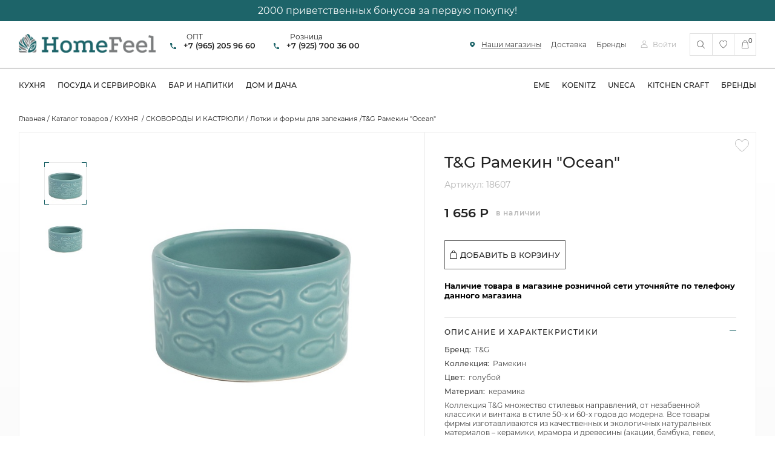

--- FILE ---
content_type: text/html; charset=UTF-8
request_url: https://homefeel.ru/product/t-g-ramekin-ocean/
body_size: 19478
content:
<!DOCTYPE html>
<html class="no-js" lang="UTF-8">

<head>
    <meta charset="utf-8">
    <meta name="viewport" content="width=device-width, initial-scale=1, maximum-scale=1, user-scalable=0">
    <link rel="shortcut icon" href="/favicon.ico?v=20230330" type="image/x-icon">
    <meta name="msapplication-TileColor" content="#ffffff">
    <meta name="theme-color" content="#ffffff">
    <!-- HTML5 shim and Respond.js for IE8 support of HTML5 elements and media queries-->
    <!-- WARNING: Respond.js doesn't work if you view the page via file://-->
    <!--[if lt IE 9]><script src="https://oss.maxcdn.com/html5shiv/3.7.2/html5shiv.min.js"></script><script src="https://oss.maxcdn.com/respond/1.4.2/respond.min.js"></script><![endif]-->
    <title>Купить t&g рамекин &quot;ocean&quot; T&G  в Москве ➤ интернет магазин Ⓑ HomeFeel.ru</title>
    <meta http-equiv="Content-Type" content="text/html; charset=utf-8">
    <meta id="phone_viewport" name=viewport content="width=device-width, initial-scale=1">
    <meta http-equiv="X-UA-Compatible" content="IE=edge">
        <meta http-equiv="Content-Type" content="text/html; charset=UTF-8" />
<meta name="robots" content="index, follow" />
<meta name="keywords" content="t&g рамекин &amp;quot;ocean&amp;quot; купить интернет магазин москва t&g    " />
<meta name="description" content="Подобрать t&g рамекин &amp;quot;ocean&amp;quot;  и купить по выгодной цене ❖ Интернет магазин ® HomeFeel.ru. Нужна помощь? Просто позвоните нам ☎ +7 925 700-36-00 ➤ Бесплатная доставка по Москве, есть самовывоз ✓ отправляем по всей России." />
<link href="/bitrix/js/ui/design-tokens/dist/compatibility.css?1673974373439" type="text/css"  rel="stylesheet" />
<link href="/bitrix/js/ui/fonts/opensans/ui.font.opensans.css?16739743732555" type="text/css"  rel="stylesheet" />
<link href="/bitrix/js/main/popup/dist/main.popup.bundle.css?167397436728285" type="text/css"  rel="stylesheet" />
<link href="/bitrix/css/makeitdev.makeitdev/style.css?1684915447917" type="text/css"  rel="stylesheet" />
<link href="/local/templates/homefeel_new/css/jquery.fancybox.min.css?167399273712795" type="text/css"  data-template-style="true"  rel="stylesheet" />
<link href="/local/templates/homefeel_new/css/main.css?1684744122126806" type="text/css"  data-template-style="true"  rel="stylesheet" />
<link href="/local/templates/homefeel_new/css/custom.css?17001331909625" type="text/css"  data-template-style="true"  rel="stylesheet" />
<link href="/bitrix/templates/.default/components/bitrix/news.list/line/style.css?1763473151435" type="text/css"  data-template-style="true"  rel="stylesheet" />
<link href="/local/templates/.default/components/arturgolubev/search.title/default/style.css?168441465514073" type="text/css"  data-template-style="true"  rel="stylesheet" />
<script type="text/javascript">if(!window.BX)window.BX={};if(!window.BX.message)window.BX.message=function(mess){if(typeof mess==='object'){for(let i in mess) {BX.message[i]=mess[i];} return true;}};</script>
<script type="text/javascript">(window.BX||top.BX).message({'JS_CORE_LOADING':'Загрузка...','JS_CORE_NO_DATA':'- Нет данных -','JS_CORE_WINDOW_CLOSE':'Закрыть','JS_CORE_WINDOW_EXPAND':'Развернуть','JS_CORE_WINDOW_NARROW':'Свернуть в окно','JS_CORE_WINDOW_SAVE':'Сохранить','JS_CORE_WINDOW_CANCEL':'Отменить','JS_CORE_WINDOW_CONTINUE':'Продолжить','JS_CORE_H':'ч','JS_CORE_M':'м','JS_CORE_S':'с','JSADM_AI_HIDE_EXTRA':'Скрыть лишние','JSADM_AI_ALL_NOTIF':'Показать все','JSADM_AUTH_REQ':'Требуется авторизация!','JS_CORE_WINDOW_AUTH':'Войти','JS_CORE_IMAGE_FULL':'Полный размер'});</script>

<script type="text/javascript" src="/bitrix/js/main/core/core.js?1673974367488362"></script>

<script>BX.setJSList(['/bitrix/js/main/core/core_ajax.js','/bitrix/js/main/core/core_promise.js','/bitrix/js/main/polyfill/promise/js/promise.js','/bitrix/js/main/loadext/loadext.js','/bitrix/js/main/loadext/extension.js','/bitrix/js/main/polyfill/promise/js/promise.js','/bitrix/js/main/polyfill/find/js/find.js','/bitrix/js/main/polyfill/includes/js/includes.js','/bitrix/js/main/polyfill/matches/js/matches.js','/bitrix/js/ui/polyfill/closest/js/closest.js','/bitrix/js/main/polyfill/fill/main.polyfill.fill.js','/bitrix/js/main/polyfill/find/js/find.js','/bitrix/js/main/polyfill/matches/js/matches.js','/bitrix/js/main/polyfill/core/dist/polyfill.bundle.js','/bitrix/js/main/core/core.js','/bitrix/js/main/polyfill/intersectionobserver/js/intersectionobserver.js','/bitrix/js/main/lazyload/dist/lazyload.bundle.js','/bitrix/js/main/polyfill/core/dist/polyfill.bundle.js','/bitrix/js/main/parambag/dist/parambag.bundle.js']);
BX.setCSSList(['/bitrix/js/main/lazyload/dist/lazyload.bundle.css','/bitrix/js/main/parambag/dist/parambag.bundle.css']);</script>
<script type="text/javascript">(window.BX||top.BX).message({'pull_server_enabled':'Y','pull_config_timestamp':'1632506888','pull_guest_mode':'N','pull_guest_user_id':'0'});(window.BX||top.BX).message({'PULL_OLD_REVISION':'Для продолжения корректной работы с сайтом необходимо перезагрузить страницу.'});</script>
<script type="text/javascript">(window.BX||top.BX).message({'LANGUAGE_ID':'ru','FORMAT_DATE':'DD.MM.YYYY','FORMAT_DATETIME':'DD.MM.YYYY HH:MI:SS','COOKIE_PREFIX':'BITRIX_SMS','SERVER_TZ_OFFSET':'10800','UTF_MODE':'Y','SITE_ID':'s3','SITE_DIR':'/','USER_ID':'','SERVER_TIME':'1770068927','USER_TZ_OFFSET':'0','USER_TZ_AUTO':'Y','bitrix_sessid':'572afee908bc9d3d6f0a3212c6547b7c'});</script>


<script type="text/javascript" src="/bitrix/js/ui/dexie/dist/dexie3.bundle.js?1673974372188902"></script>
<script type="text/javascript" src="/bitrix/js/main/core/core_ls.js?167397436710430"></script>
<script type="text/javascript" src="/bitrix/js/main/core/core_fx.js?167397436716888"></script>
<script type="text/javascript" src="/bitrix/js/main/core/core_frame_cache.js?167397436717069"></script>
<script type="text/javascript" src="/bitrix/js/pull/protobuf/protobuf.js?1673974371274055"></script>
<script type="text/javascript" src="/bitrix/js/pull/protobuf/model.js?167397437170928"></script>
<script type="text/javascript" src="/bitrix/js/rest/client/rest.client.js?167397437217414"></script>
<script type="text/javascript" src="/bitrix/js/pull/client/pull.client.js?167397437171092"></script>
<script type="text/javascript" src="/bitrix/js/main/popup/dist/main.popup.bundle.js?1673974367113772"></script>
<script type="text/javascript" src="/bitrix/js/makeitdev.makeitdev/jquery.min.js?168491544786927"></script>
<script type="text/javascript" src="/bitrix/js/makeitdev.makeitdev/script.js?16849154471827"></script>
<script type="text/javascript" src="/bitrix/js/yandex.metrika/script.js?17689936796603"></script>
<script src="/bitrix/js/profistudio.forms/jquery.validator-rm.js?1.0.2"></script>
<script src="/bitrix/js/profistudio.forms/jquery.modalwindow.js?1.0.2"></script>
<script src="/bitrix/js/profistudio.forms/rm-forms.js?1.0.2"></script>
<link href="/bitrix/panel/profistudio.forms/css/jquery.modalwindow.css?1.0.2" rel="stylesheet">
<link href="/bitrix/panel/profistudio.forms/css/rm-forms.css?1.0.2" rel="stylesheet">
<link href="/bitrix/panel/profistudio.forms/css/rm-forms-theme_bootstrap.css?1.0.2" rel="stylesheet">
<script src="https://www.google.com/recaptcha/api.js?onload=onloadRecaptchaCallback&render=explicit" async defer></script>
<script>var onloadRecaptchaCallback = function(){$(document).trigger("onloadRecaptchaEvent");};var profistudio_forms = {};profistudio_forms.sesid=BX.bitrix_sessid();</script>
<script type="text/javascript">
					(function () {
						"use strict";

						var counter = function ()
						{
							var cookie = (function (name) {
								var parts = ("; " + document.cookie).split("; " + name + "=");
								if (parts.length == 2) {
									try {return JSON.parse(decodeURIComponent(parts.pop().split(";").shift()));}
									catch (e) {}
								}
							})("BITRIX_CONVERSION_CONTEXT_s3");

							if (cookie && cookie.EXPIRE >= BX.message("SERVER_TIME"))
								return;

							var request = new XMLHttpRequest();
							request.open("POST", "/bitrix/tools/conversion/ajax_counter.php", true);
							request.setRequestHeader("Content-type", "application/x-www-form-urlencoded");
							request.send(
								"SITE_ID="+encodeURIComponent("s3")+
								"&sessid="+encodeURIComponent(BX.bitrix_sessid())+
								"&HTTP_REFERER="+encodeURIComponent(document.referrer)
							);
						};

						if (window.frameRequestStart === true)
							BX.addCustomEvent("onFrameDataReceived", counter);
						else
							BX.ready(counter);
					})();
				</script>
        <script type="text/javascript">
            window.counters = [];
        </script>
        
<script id="makeitdev_makeitdev-params" data-params='{"switch_on":"Y","radius":"20","color":"#1d6469","color_select":"#000000","color_svg":"white","side":"right","indent_side":"20","speed":"normal","view_type":"type2"}'></script>
<script>window[window.dataLayerName] = window[window.dataLayerName] || [];</script>



<script type="text/javascript" src="/bitrix/components/arturgolubev/search.title/script.js?16844146559674"></script>
<script type="text/javascript" src="/local/templates/.default/components/arturgolubev/search.title/default/script.js?168481709510686"></script>
<script type="text/javascript" src="/local/templates/homefeel_new/components/bitrix/catalog.element/products/script.js?16739928071702"></script>
<script type="text/javascript">var _ba = _ba || []; _ba.push(["aid", "676d62649e096675e11f01a5a69a2a80"]); _ba.push(["host", "homefeel.ru"]); (function() {var ba = document.createElement("script"); ba.type = "text/javascript"; ba.async = true;ba.src = (document.location.protocol == "https:" ? "https://" : "http://") + "bitrix.info/ba.js";var s = document.getElementsByTagName("script")[0];s.parentNode.insertBefore(ba, s);})();</script>
<script>new Image().src='https://coeurdelion-shop.ru/bitrix/spread.php?s=QklUUklYX1NNU19TQUxFX1VJRAE1MzgxNjA5MQExODAxMTcyOTI3AS8BAQEC&k=3266e98c5c88ccae0c7352ec26654eda';
new Image().src='https://dyrbergkern-shop.ru/bitrix/spread.php?s=QklUUklYX1NNU19TQUxFX1VJRAE1MzgxNjA5MQExODAxMTcyOTI3AS8BAQEC&k=3266e98c5c88ccae0c7352ec26654eda';
new Image().src='https://langery.ru/bitrix/spread.php?s=QklUUklYX1NNU19TQUxFX1VJRAE1MzgxNjA5MQExODAxMTcyOTI3AS8BAQEC&k=3266e98c5c88ccae0c7352ec26654eda';
new Image().src='https://homfel.ru/bitrix/spread.php?s=QklUUklYX1NNU19TQUxFX1VJRAE1MzgxNjA5MQExODAxMTcyOTI3AS8BAQEC&k=3266e98c5c88ccae0c7352ec26654eda';
new Image().src='https://blumica.ru/bitrix/spread.php?s=QklUUklYX1NNU19TQUxFX1VJRAE1MzgxNjA5MQExODAxMTcyOTI3AS8BAQEC&k=3266e98c5c88ccae0c7352ec26654eda';
new Image().src='https://blumika.ru/bitrix/spread.php?s=QklUUklYX1NNU19TQUxFX1VJRAE1MzgxNjA5MQExODAxMTcyOTI3AS8BAQEC&k=3266e98c5c88ccae0c7352ec26654eda';
new Image().src='https://homfeel.ru/bitrix/spread.php?s=QklUUklYX1NNU19TQUxFX1VJRAE1MzgxNjA5MQExODAxMTcyOTI3AS8BAQEC&k=3266e98c5c88ccae0c7352ec26654eda';
new Image().src='https://homefeel.1196641-cj79923.tw1.ru/bitrix/spread.php?s=QklUUklYX1NNU19TQUxFX1VJRAE1MzgxNjA5MQExODAxMTcyOTI3AS8BAQEC&k=3266e98c5c88ccae0c7352ec26654eda';
</script>



<meta name="yandex-verification" content="67f48bb5e92b47e1" />
<!-- Yandex.Metrika counter --> <script type="text/javascript" > (function(m,e,t,r,i,k,a){m[i]=m[i]||function(){(m[i].a=m[i].a||[]).push(arguments)}; m[i].l=1*new Date(); for (var j = 0; j < document.scripts.length; j++) {if (document.scripts[j].src === r) { return; }} k=e.createElement(t),a=e.getElementsByTagName(t)[0],k.async=1,k.src=r,a.parentNode.insertBefore(k,a)}) (window, document, "script", "https://mc.yandex.ru/metrika/tag.js", "ym"); ym(46462521, "init", { clickmap:true, trackLinks:true, accurateTrackBounce:true, webvisor:true, trackHash:true, ecommerce:"dataLayer" }); </script> <noscript><div><img src="https://mc.yandex.ru/watch/46462521" style="position:absolute; left:-9999px;" alt="" /></div></noscript> <!-- /Yandex.Metrika counter -->	
</head>
<body>
<!-- Google Tag Manager (noscript) -->
<!--<noscript><iframe src="https://www.googletagmanager.com/ns.html?id=GTM-W79NTKR"
height="0" width="0" style="display:none;visibility:hidden"></iframe></noscript>-->
<!-- End Google Tag Manager (noscript) -->
        <header class="header">
                        <div class="header__line" id="bx_3218110189_590297" style="background: #1d6469">
                            2000 приветственных бонусов за первую покупку!                                    </div>
            <div class="header-top">
            <div class="container">
                <div class="header-top__content">
                    <div class="header-top__left">
                        <a class="logo__link" href="/"><img class="lozad" data-src="/local/templates/homefeel_new/img/logo.png"/></a>

                         <div class="header-tel">
<div class="header-bl">
<p>ОПТ</p>
<a class="header-tel-phone" href="tel:89652059660">
    <img id="telimgheader" class="lozad" data-src="/local/templates/homefeel_new/img/phone.svg"/>+7 (965) 205 96 60</a>
</div>
<div class="header-bl">
    <p>Розница</p>
<a class="header-tel-phone" href="tel:89257003600">
    <img id="telimgheader" class="lozad" data-src="/local/templates/homefeel_new/img/phone.svg"/>+7 (925) 700 36 00</a>
</div>
</div>
                    </div>
                    <div class="header-top__right">
                        <div class="header-link">
    <a class="header-link__item" href="/magaziny/"><img class="lozad" data-src="/local/templates/homefeel_new/img/adr-ico.svg"/><span style="text-decoration:underline;">Наши магазины</span></a>
    <a class="header-link__item" href="/dostavka-i-samovyvoz.php">Доставка</a>
    <a class="header-link__item" href="/brands/">Бренды</a>
</div>
                        <div class="user-link">
                                                        <a class="user-link__item modal-open" href="#modal-enter"><svg xmlns="http://www.w3.org/2000/svg" viewBox="0 0 12.9 14.5" style="enable-background:new 0 0 12.9 14.5" xml:space="preserve"><path style="fill:#1d6469" d="M9.7 3.2C9.7 1.4 8.2 0 6.4 0 4.7 0 3.2 1.4 3.2 3.2s1.4 3.2 3.2 3.2c1.8 0 3.3-1.4 3.3-3.2zm-5.6 0c0-1.3 1-2.3 2.3-2.3 1.3 0 2.3 1 2.3 2.3s-1 2.3-2.3 2.3c-1.2 0-2.3-1-2.3-2.3zM0 12.6V14c0 .3.2.5.5.5h12c.3 0 .5-.2.5-.5v-1.5c0-2.7-2.2-5-5-5H5c-2.8.1-5 2.3-5 5.1zm5-4.1h2.9c2.2 0 4.1 1.8 4.1 4.1v1H1v-1c-.1-2.3 1.7-4.1 4-4.1z"/></svg>
                            Войти
                            </a>
                                                    </div>
                        <div class="header-activity">
															<div class="search">
	<form action="/catalog/search/"  id="title-search">
		<div class="search-group">
			<input id="title-search-input" type="search" name="q" placeholder="" class="search-input" autocomplete="off">
			<span class="bx-searchtitle-preloader " id="title-search_preloader_item"></span>
			<button type="submit" style="display:none"></button>
		</div>
	</form>
</div>


	<style>
		.bx-searchtitle .bx-input-group .bx-form-control, .bx_smart_searche .bx_item_block.all_result .all_result_button, .bx-searchtitle .bx-input-group-btn button, .bx_smart_searche .bx_item_block_hrline {
			border-color: #222 !important;
		}
		.bx_smart_searche .bx_item_block.all_result .all_result_button, .bx-searchtitle .bx-input-group-btn button {
			background-color: #222  !important;
		}
		.bx_smart_searche .bx_item_block_href_category_name, .bx_smart_searche .bx_item_block_item_name b, .bx_smart_searche .bx_item_block_item_simple_name b {
			color: #222  !important;
		}
	</style>

<script>
	BX.ready(function(){
		new JCTitleSearchAGC({
			// 'AJAX_PAGE' : '/your-path/fast_search.php',
			'AJAX_PAGE' : '/product/t-g-ramekin-ocean/?ELEMENT_CODE=t-g-ramekin-ocean',
			'CONTAINER_ID': 'title-search',
			'INPUT_ID': 'title-search-input',
			'PRELODER_ID': 'title-search_preloader_item',
			'MIN_QUERY_LEN': 2
		});
		
			});
</script>													
                            


                            
                            <a class="cart-link favorite_link " href="#">
                                <span class="favorite_count"></span>
                                <svg xmlns="http://www.w3.org/2000/svg" viewBox="0 0 17 15.3" style="enable-background:new 0 0 17 15.3" xml:space="preserve"><path style="fill:#6a6a6a" d="M11.9 0c-1.2 0-2.4.5-3.4 1.3C7.7.6 6.8.2 5.9.1c-1-.1-2 0-2.9.4-.9.4-1.7 1-2.2 1.8S0 4.1 0 5.1c0 4.1 5.8 8.6 7.6 9.9.3.2.6.3.9.3.3 0 .7-.1.9-.3 1.8-1.3 7.6-5.8 7.6-9.9 0-1.4-.5-2.7-1.5-3.6-.9-1-2.2-1.5-3.6-1.5zM8.8 14.2c-.1.1-.2.1-.3.1-.1 0-.2 0-.3-.1-1.2-.9-7.1-5.4-7.1-9 0-1.2.4-2.2 1.2-2.9C3 1.5 4 1.1 5.1 1.1c.6 0 1.1.1 1.6.3s1 .6 1.3 1l.4.4v-.1l.4-.4c.4-.4.8-.7 1.3-1 .5-.2 1.1-.3 1.6-.3 1.1 0 2.1.4 2.9 1.2.9.8 1.3 1.8 1.3 2.9 0 3.7-5.9 8.2-7.1 9.1z"/></svg>
                            </a>
                            
                                
        
        
                <a class="cart-link js-cart-link js-carts-link " href="/cart/">
            <span>0</span>
            <svg xmlns="http://www.w3.org/2000/svg" viewBox="0 0 14.7 17.3" style="enable-background:new 0 0 14.7 17.3" xml:space="preserve"><path d="M14.7 15.5 13.3 5.3c-.1-.4-.2-.7-.5-1-.3-.3-.7-.4-1-.4h-1v-.5c0-.4-.1-.9-.3-1.3-.2-.4-.5-.8-.8-1.1C9.4.7 9 .4 8.6.3 8.2.1 7.8 0 7.3 0s-.8.1-1.2.3C5.6.4 5.3.7 5 1c-.3.3-.6.7-.8 1.1-.1.4-.2.8-.2 1.3V4H3c-.4 0-.8.1-1 .4-.3.3-.5.6-.5 1L0 15.5c0 .2 0 .5.1.7l.3.6c.1.2.3.3.5.4.2.1.4.1.7.1h11.5c.2 0 .5 0 .7-.1.2-.1.4-.2.5-.4.1-.2.3-.4.3-.6.1-.2.1-.4.1-.7zM5.1 3.4c0-.6.2-1.2.7-1.6s1-.7 1.6-.7 1.1.2 1.6.6.7 1 .7 1.6v.6H5.1v-.5zm8.4 12.7c0 .1-.1.1-.2.1H1.4c-.1 0-.1-.1-.2-.1 0-.1-.1-.1-.1-.2v-.2L2.5 5.5c0-.1.1-.2.2-.3 0-.1.2-.2.3-.2h8.7c.1 0 .2 0 .3.1.1.1.2.2.2.3l1.4 10.2v.2c0 .2-.1.2-.1.3z"/></svg>
        </a>
                                                            </div>
                        <div class="tog-nav"></div>
                    </div>
                </div>
            </div>
        </div>
        <div class="header-bot">
    <div class="container">
        <div class="header-bot__content">
            <nav class="navigation">
                                <ul class="navigation-left">

    
                            <li class="parent_on menu--doubleImage active">
                    <a class="no_link" href="/catalog/kukhnya-/">Кухня</a>
                    <div class="sub-nav">
                        <div class="container">
                            <div class="sub-nav__content">
                                <div class="sub-nav__list">

                                                                                                                                                                                <div class="sub-nav__list-item subsections">
                                        <a class="sub-nav__list-item-title" href="/catalog/kukhonnye-prinadlezhnosti/">Кухонные принадлежности</a>
                                        <ul>
                                                                                        <li><a href="/catalog/vesy-i-mernye-emkosti/" class="submenu--item">Весы и мерные емкости</a></li>
                                                                                        <li><a href="/catalog/konteynery-i-emkosti-dlya-khraneniya/" class="submenu--item">Контейнеры и емкости для хранения</a></li>
                                                                                        <li><a href="/catalog/melnitsy-dlya-spetsiy/" class="submenu--item">Мельницы для специй</a></li>
                                                                                        <li><a href="/catalog/miski-i-lotki/" class="submenu--item">Миски и лотки</a></li>
                                                                                        <li><a href="/catalog/organayzery-i-podstavki/" class="submenu--item">Органайзеры и подставки</a></li>
                                                                                        <li><a href="/catalog/podstavki-pod-lozhku/" class="submenu--item">Подставки под ложку</a></li>
                                                                                        <li><a href="/catalog/poleznye-melochi/" class="submenu--item">Полезные мелочи</a></li>
                                                                                        <li><a href="/catalog/polochki-dlya-khraneniya_1/" class="submenu--item">Полки для хранения</a></li>
                                                                                        <li><a href="/catalog/servirovochnye-i-razdelochnye-doski/" class="submenu--item">Сервировочные и разделочные доски</a></li>
                                                                                        <li><a href="/catalog/khlebnitsy-i-biskvitnitsy/" class="submenu--item">Хлебницы и бисквитницы</a></li>
                                                                                        <li><a href="/catalog/yashchiki-dlya-khraneniya/" class="submenu--item">Ящики для хранения</a></li>
                                                                                    </ul>
                                    </div>


                                                                                                            <div class="sub-nav__list-item subsections">
                                        <a class="sub-nav__list-item-title" href="/catalog/kukhonnyy-instrument/">Кухонный инструмент</a>
                                        <ul>
                                                                                        <li><a href="/catalog/kukhonnye-instrumenty-lozhki-shumovki-vilki-dlya-myasa-polovniki-lopatki-venchiki-molotki-kartofelem/" class="submenu--item">Кухонные инструменты</a></li>
                                                                                        <li><a href="/catalog/kukhonnye-nozhi/" class="submenu--item">Кухонные ножи</a></li>
                                                                                        <li><a href="/catalog/nabory-kukhonnykh-instrumentov/" class="submenu--item">Наборы кухонных инструментов</a></li>
                                                                                        <li><a href="/catalog/ovoshchechistki-nozhnitsy-sekatory/" class="submenu--item">Овощечистки, ножницы, секаторы</a></li>
                                                                                        <li><a href="/catalog/pressy-dlya-chesnoka-i-orekhokoly/" class="submenu--item">Прессы для чеснока и орехоколы</a></li>
                                                                                        <li><a href="/catalog/sokovyzhimalki-terki-slaysery/" class="submenu--item">Соковыжималки, терки и слайсеры</a></li>
                                                                                        <li><a href="/catalog/stupki-dlya-zeleni-i-spetsiy/" class="submenu--item">Ступки для зелени и специй</a></li>
                                                                                        <li><a href="/catalog/prochiy-instrument-dlya-prigotovleniya/" class="submenu--item">Прочий инструмент для приготовления</a></li>
                                                                                    </ul>
                                    </div>


                                                                                                            <div class="sub-nav__list-item subsections">
                                        <a class="sub-nav__list-item-title" href="/catalog/skovorody-i-kastryuli/">Сковороды и кастрюли</a>
                                        <ul>
                                                                                        <li><a href="/catalog/kastryuli/" class="submenu--item">Кастрюли</a></li>
                                                                                        <li><a href="/catalog/kryshki-dlya-posudy/" class="submenu--item">Крышки для посуды</a></li>
                                                                                        <li><a href="/catalog/lotki-i-formy-dlya-zapekaniya/" class="submenu--item">Лотки и формы для запекания</a></li>
                                                                                        <li><a href="/catalog/nabory-posudy/" class="submenu--item">Наборы посуды</a></li>
                                                                                        <li><a href="/catalog/prochaya-posuda/" class="submenu--item">Прочая посуда</a></li>
                                                                                        <li><a href="/catalog/skovorody/" class="submenu--item">Сковороды и сотейники</a></li>
                                                                                        <li><a href="/catalog/stalnye-i-emalirovannye-kastryuli/" class="submenu--item">Стальные и эмалированные кастрюли</a></li>
                                                                                        <li><a href="/catalog/chugunnye-kastryuli/" class="submenu--item">Чугунные кастрюли и утятницы</a></li>
                                                                                        <li><a href="/catalog/chugunnye-skovorody/" class="submenu--item">Чугунные сковороды</a></li>
                                                                                    </ul>
                                    </div>


                                                                                                            <div class="sub-nav__list-item subsections">
                                        <a class="sub-nav__list-item-title" href="/catalog/formy-i-instrument-dlya-vypechki/">Формы и инструмент для выпечки</a>
                                        <ul>
                                                                                        <li><a href="/catalog/konditerskiy-instrument/" class="submenu--item">Кондитерский инструмент</a></li>
                                                                                        <li><a href="/catalog/nabory-form-dlya-vypekaniya/" class="submenu--item">Наборы форм для выпекания</a></li>
                                                                                        <li><a href="/catalog/protivni/" class="submenu--item">Противни</a></li>
                                                                                        <li><a href="/catalog/razemnye-formy-dlya-vypekaniya/" class="submenu--item">Разъемные формы для выпекания</a></li>
                                                                                        <li><a href="/catalog/formy-dlya-vypekaniya_1/" class="submenu--item">Формы для выпекания</a></li>
                                                                                        <li><a href="/catalog/formy-dlya-khleba-i-pitstsy/" class="submenu--item">Формы для хлеба и пиццы</a></li>
                                                                                    </ul>
                                    </div>


                                                                        
                                                                </div>
                                <div class="sub-nav__right">
                                                                                                                                                                                    <a class="sub-nav__media" href="#">
                                        <img src="/upload/uf/dc1/kbdi9h64omsluz31i8s1tmzxgrxwm7ac.png" alt=""/><div class="sub-nav__media-title"></div>
                                    </a>
                                                                                                                                                <div class="sub-nav__brands">
                                        <ul class="brands-list">
                                                                                        <li>
                                                <a href="/brands/andrea-house/"><strong>Andrea House</strong></a>
                                            </li>
                                                                                        <li>
                                                <a href="/brands/ashdene/"><strong>Ashdene</strong></a>
                                            </li>
                                                                                        <li>
                                                <a href="/brands/baf/"><strong>BAF</strong></a>
                                            </li>
                                                                                        <li>
                                                <a href="/brands/bastion-collections/"><strong>Bastion Collections</strong></a>
                                            </li>
                                                                                        <li>
                                                <a href="/brands/bisetti/"><strong>Bisetti</strong></a>
                                            </li>
                                                                                        <li>
                                                <a href="/brands/creative-tops/"><strong>Creative Tops</strong></a>
                                            </li>
                                                                                        <li>
                                                <a href="/brands/eme/"><strong>EME</strong></a>
                                            </li>
                                                                                        <li>
                                                <a href="/brands/fade/"><strong>Fade</strong></a>
                                            </li>
                                                                                        <li>
                                                <a href="/brands/hisar/"><strong>Hisar</strong></a>
                                            </li>
                                                                                        <li>
                                                <a href="/brands/interstil/"><strong>Interstil</strong></a>
                                            </li>
                                                                                        <li>
                                                <a href="/brands/laura-ashley/"><strong>Laura Ashley</strong></a>
                                            </li>
                                                                                        <li>
                                                <a href="/brands/lava/"><strong>Lava</strong></a>
                                            </li>
                                                                                        <li>
                                                <a href="/brands/nuova-cer/"><strong>Nuova Cer</strong></a>
                                            </li>
                                                                                        <li>
                                                <a href="/brands/sagaform/"><strong>SagaForm</strong></a>
                                            </li>
                                                                                        <li>
                                                <a href="/brands/t-g/"><strong>T&G</strong></a>
                                            </li>
                                                                                        <li>
                                                <a href="/brands/uneca/"><strong>Uneca</strong></a>
                                            </li>
                                                                                        <li>
                                                <a href="/brands/vacu-vin/"><strong>Vacu Vin</strong></a>
                                            </li>
                                                                                        <li>
                                                <a href="/brands/viejo-valle/"><strong>Viejo Valle</strong></a>
                                            </li>
                                                                                        <li>
                                                <a href="/brands/waechtersbach/"><strong>Waechtersbach</strong></a>
                                            </li>
                                            
                                        </ul>
                                        <a class="btn_st btn_st_sm" href="/brands/"><span>Галерея брендов</span></a>
                                    </div>
                                                                     </div>
                            </div>
                        </div>
                    </div>

                </li>
            
                            <li class="parent_on menu--doubleImage ">
                    <a class="no_link" href="/catalog/posuda-i-servirovka/">Посуда и сервировка</a>
                    <div class="sub-nav">
                        <div class="container">
                            <div class="sub-nav__content">
                                <div class="sub-nav__list">

                                                                                                                                                                                <div class="sub-nav__list-item subsections">
                                        <a class="sub-nav__list-item-title" href="/catalog/predmety-servirovki/">Все для сервировки</a>
                                        <ul>
                                                                                        <li><a href="/catalog/vazy-dlya-fruktov-i-konfetnitsy/" class="submenu--item">Вазы для фруктов и конфетницы</a></li>
                                                                                        <li><a href="/catalog/emkosti-dlya-masla-i-uksusa/" class="submenu--item">Емкости для масла и уксуса</a></li>
                                                                                        <li><a href="/catalog/korziny-dlya-khleba-i-fruktov/" class="submenu--item">Корзины для хлеба и фруктов</a></li>
                                                                                        <li><a href="/catalog/kostery-i-podstavki-pod-goryachee/" class="submenu--item">Костеры и подставки под горячее</a></li>
                                                                                        <li><a href="/catalog/kuvshiny-dlya-moloka-i-molochniki_1/" class="submenu--item">Кувшины для молока и молочники</a></li>
                                                                                        <li><a href="/catalog/maslenki-i-kupola/" class="submenu--item">Масленки и купола</a></li>
                                                                                        <li><a href="/catalog/melnitsy-dlya-spetsiy_1/" class="submenu--item">Мельницы для специй</a></li>
                                                                                        <li><a href="/catalog/perechnitsy-i-solonki/" class="submenu--item">Перечницы и солонки</a></li>
                                                                                        <li><a href="/catalog/kremanki-menazhnitsy-sousniki/" class="submenu--item">Пиалы, менажницы, соусники</a></li>
                                                                                        <li><a href="/catalog/podnosy-i-stoliki/" class="submenu--item">Подносы и столики</a></li>
                                                                                        <li><a href="/catalog/salatnitsy/" class="submenu--item">Салатницы</a></li>
                                                                                        <li><a href="/catalog/salfetnitsy-i-koltsa-dlya-salfetok/" class="submenu--item">Салфетницы и кольца для салфеток</a></li>
                                                                                        <li><a href="/catalog/sakharnitsy_1/" class="submenu--item">Сахарницы</a></li>
                                                                                        <li><a href="/catalog/servirovochnye-blyuda-i-tortovnitsy/" class="submenu--item">Сервировочные блюда и тортовницы</a></li>
                                                                                        <li><a href="/catalog/servirovochnye-i-razdelochnye-doski_1/" class="submenu--item">Сервировочные и разделочные доски</a></li>
                                                                                    </ul>
                                    </div>


                                                                                                            <div class="sub-nav__list-item subsections">
                                        <a class="sub-nav__list-item-title" href="/catalog/stolovaya-posuda/">Столовая посуда</a>
                                        <ul>
                                                                                        <li><a href="/catalog/glubokie-tarelki-i-tarelki-dlya-pasty/" class="submenu--item">Глубокие тарелки и тарелки для пасты</a></li>
                                                                                        <li><a href="/catalog/desertnye-tarelki-i-blyudtsa/" class="submenu--item">Десертные тарелки и блюдца</a></li>
                                                                                        <li><a href="/catalog/detskie-nabory-posudy/" class="submenu--item">Детские наборы посуды</a></li>
                                                                                        <li><a href="/catalog/nabory-stolovoy-posudy/" class="submenu--item">Наборы столовой посуды</a></li>
                                                                                        <li><a href="/catalog/podstavki-dlya-yaits/" class="submenu--item">Подставки для яиц</a></li>
                                                                                        <li><a href="/catalog/stolovye-tarelki-i-podstavki/" class="submenu--item">Столовые тарелки и подставки</a></li>
                                                                                    </ul>
                                    </div>


                                                                                                            <div class="sub-nav__list-item subsections">
                                        <a class="sub-nav__list-item-title" href="/catalog/stolovye-pribory/">Столовые приборы</a>
                                        <ul>
                                                                                        <li><a href="/catalog/detskie-pribory/" class="submenu--item">Детские приборы</a></li>
                                                                                        <li><a href="Ножи и наборы для сыра" class="submenu--item">Наборы десертных приборов</a></li>
                                                                                        <li><a href="/catalog/nabory-stolovykh-priborov/" class="submenu--item">Наборы столовых приборов</a></li>
                                                                                        <li><a href="/catalog/nabory-priborov-dlya-moreproduktov/" class="submenu--item">Ножи и наборы для сыра</a></li>
                                                                                        <li><a href="/catalog/prochie-servirovochnye-pribory/" class="submenu--item">Прочие сервировочные приборы</a></li>
                                                                                        <li><a href="/catalog/salatnye-lozhki-i-polovniki/" class="submenu--item">Салатные ложки и половники</a></li>
                                                                                        <li><a href="/catalog/servirovochnye-vilki-i-shchiptsy/" class="submenu--item">Сервировочные вилки и щипцы</a></li>
                                                                                        <li><a href="/catalog/servirovochnye-lopatki/" class="submenu--item">Сервировочные лопатки</a></li>
                                                                                        <li><a href="/catalog/desertnye-i-stolovye-vilki/" class="submenu--item">Столовые и десертные вилки</a></li>
                                                                                        <li><a href="/catalog/stolovye-i-desertnye-nozhi/" class="submenu--item">Столовые и десертные ножи</a></li>
                                                                                        <li><a href="/catalog/chaynye-i-stolovye-lozhki/" class="submenu--item">Столовые и чайные ложки</a></li>
                                                                                    </ul>
                                    </div>


                                                                        
                                                                </div>
                                <div class="sub-nav__right">
                                                                                                                                                                                    <a class="sub-nav__media" href="#">
                                        <img src="/upload/uf/4d4/hi5rhswra6l7gsm5owmnx708n5uuyjvl.png" alt=""/><div class="sub-nav__media-title"></div>
                                    </a>
                                                                                                                                                <div class="sub-nav__brands">
                                        <ul class="brands-list">
                                                                                        <li>
                                                <a href="/brands/andrea-house/"><strong>Andrea House</strong></a>
                                            </li>
                                                                                        <li>
                                                <a href="/brands/argenesi/"><strong>Argenesi</strong></a>
                                            </li>
                                                                                        <li>
                                                <a href="/brands/ashdene/"><strong>Ashdene</strong></a>
                                            </li>
                                                                                        <li>
                                                <a href="/brands/baf/"><strong>BAF</strong></a>
                                            </li>
                                                                                        <li>
                                                <a href="/brands/bastion-collections/"><strong>Bastion Collections</strong></a>
                                            </li>
                                                                                        <li>
                                                <a href="/brands/bisetti/"><strong>Bisetti</strong></a>
                                            </li>
                                                                                        <li>
                                                <a href="/brands/bloomix/"><strong>Bloomix</strong></a>
                                            </li>
                                                                                        <li>
                                                <a href="/brands/creative-tops/"><strong>Creative Tops</strong></a>
                                            </li>
                                                                                        <li>
                                                <a href="/brands/dutch-rose/"><strong>Dutch Rose</strong></a>
                                            </li>
                                                                                        <li>
                                                <a href="/brands/eme/"><strong>EME</strong></a>
                                            </li>
                                                                                        <li>
                                                <a href="/brands/hisar/"><strong>Hisar</strong></a>
                                            </li>
                                                                                        <li>
                                                <a href="/brands/ivv/"><strong>IVV</strong></a>
                                            </li>
                                                                                        <li>
                                                <a href="/brands/koenitz/"><strong>Koenitz</strong></a>
                                            </li>
                                                                                        <li>
                                                <a href="/brands/kutahya/"><strong>KUTAHYA</strong></a>
                                            </li>
                                                                                        <li>
                                                <a href="/brands/laura-ashley/"><strong>Laura Ashley</strong></a>
                                            </li>
                                                                                        <li>
                                                <a href="/brands/nuova-cer/"><strong>Nuova Cer</strong></a>
                                            </li>
                                                                                        <li>
                                                <a href="/brands/porcel/"><strong>Porcel</strong></a>
                                            </li>
                                                                                        <li>
                                                <a href="/brands/sagaform/"><strong>SagaForm</strong></a>
                                            </li>
                                                                                        <li>
                                                <a href="/brands/t-g/"><strong>T&G</strong></a>
                                            </li>
                                                                                        <li>
                                                <a href="/brands/uneca/"><strong>Uneca</strong></a>
                                            </li>
                                                                                        <li>
                                                <a href="/brands/viejo-valle/"><strong>Viejo Valle</strong></a>
                                            </li>
                                                                                        <li>
                                                <a href="/brands/waechtersbach/"><strong>Waechtersbach</strong></a>
                                            </li>
                                            
                                        </ul>
                                        <a class="btn_st btn_st_sm" href="/brands/"><span>Галерея брендов</span></a>
                                    </div>
                                                                     </div>
                            </div>
                        </div>
                    </div>

                </li>
            
                            <li class="parent_on menu--doubleImage ">
                    <a class="no_link" href="/catalog/bar-i-napitki/">Бар и напитки</a>
                    <div class="sub-nav">
                        <div class="container">
                            <div class="sub-nav__content">
                                <div class="sub-nav__list">

                                                                                                                                                                                <div class="sub-nav__list-item subsections">
                                        <a class="sub-nav__list-item-title" href="#">Барный инструмент</a>
                                        <ul>
                                                                                        <li><a href="/catalog/aksessuary-dlya-chistki_1/" class="submenu--item">Аксессуары для чистки</a></li>
                                                                                        <li><a href="/catalog/aeratory-i-kapleuloviteli/" class="submenu--item">Аэраторы и каплеуловители</a></li>
                                                                                        <li><a href="/catalog/vakuumnye-nasosy-i-probki-dlya-butylok/" class="submenu--item">Вакуумные насосы и пробки для бутылок</a></li>
                                                                                        <li><a href="/catalog/instrumenty-barmena/" class="submenu--item">Инструменты бармена</a></li>
                                                                                        <li><a href="/catalog/markery-dlya-bokalov/" class="submenu--item">Маркеры для бокалов</a></li>
                                                                                        <li><a href="/catalog/prochie-aksessuary-dlya-bara/" class="submenu--item">Прочие аксессуары для бара</a></li>
                                                                                        <li><a href="/catalog/sheykery-i-mernye-emkosti/" class="submenu--item">Шейкеры и мерные емкости</a></li>
                                                                                        <li><a href="/catalog/shtopory-i-otkryvalki_1/" class="submenu--item">Штопоры и открывалки</a></li>
                                                                                    </ul>
                                    </div>


                                                                                                            <div class="sub-nav__list-item subsections">
                                        <a class="sub-nav__list-item-title" href="/catalog/bokaly/">Бокалы</a>
                                        <ul>
                                                                                        <li><a href="/catalog/bokaly-dlya-vina/" class="submenu--item">Бокалы для вина</a></li>
                                                                                        <li><a href="/catalog/bokaly-dlya-viski/" class="submenu--item">Бокалы для виски</a></li>
                                                                                        <li><a href="/catalog/bokaly-dlya-igristykh-vin/" class="submenu--item">Бокалы для игристых вин и шампанского</a></li>
                                                                                        <li><a href="/catalog/bokaly-dlya-konyaka-i-brendi/" class="submenu--item">Бокалы для коньяка и бренди</a></li>
                                                                                        <li><a href="/catalog/bokaly-i-kruzhki-dlya-piva/" class="submenu--item">Бокалы и кружки для пива</a></li>
                                                                                        <li><a href="/catalog/bokaly-i-ryumki-dlya-likerov/" class="submenu--item">Бокалы и рюмки для ликеров</a></li>
                                                                                        <li><a href="/catalog/kokteylnye-bokaly/" class="submenu--item">Коктейльные бокалы</a></li>
                                                                                        <li><a href="/catalog/ryumki-stopki-shoty/" class="submenu--item">Рюмки, стопки, шоты</a></li>
                                                                                        <li><a href="/catalog/bokaly-dlya-vody-i-napitkov/" class="submenu--item">Стаканы для воды и напитков</a></li>
                                                                                    </ul>
                                    </div>


                                                                                                            <div class="sub-nav__list-item subsections">
                                        <a class="sub-nav__list-item-title" href="/catalog/vse-dlya-bara/">Все для бара</a>
                                        <ul>
                                                                                        <li><a href="/catalog/vedra-i-emkosti-dlya-lda/" class="submenu--item">Вазы и чаши для охлаждения напитков</a></li>
                                                                                        <li><a href="/catalog/vedra-i-emkosti-dlya-lda/" class="submenu--item">Ведра и емкости для льда</a></li>
                                                                                        <li><a href="/catalog/butylki-flyagi-dispensery-dlya-napitkov/" class="submenu--item">Емкости для напитков</a></li>
                                                                                        <li><a href="/catalog/nabory-dlya-vina-i-kokteley/" class="submenu--item">Наборы для вина и коктелей</a></li>
                                                                                        <li><a href="/catalog/polki-dlya-khraneniya-butylok/" class="submenu--item">Полки для хранения бутылок</a></li>
                                                                                        <li><a href="/catalog/rubashki-dlya-okhlazhdeniya-butylok/" class="submenu--item">Рубашки для охлаждения бутылок</a></li>
                                                                                        <li><a href="/catalog/formy-dlya-lda/" class="submenu--item">Формы для льда</a></li>
                                                                                        <li><a href="/catalog/kamni-dlya-okhlazhdeniya-napitkov/" class="submenu--item">Шары и камни для охлаждения напитков</a></li>
                                                                                    </ul>
                                    </div>


                                                                                                            <div class="sub-nav__list-item subsections">
                                        <a class="sub-nav__list-item-title" href="catalog/chay-i-kofe/">Чай и кофе</a>
                                        <ul>
                                                                                        <li><a href="/catalog/zavarochnye-chayniki-i-french-pressy/" class="submenu--item">Заварочные чайники и френч прессы</a></li>
                                                                                        <li><a href="/kofevarki-i-kofeyniki-turki-i-geyzernye/" class="submenu--item">Кофеварки и кофейники</a></li>
                                                                                        <li><a href="/catalog/kofeynye-pary/" class="submenu--item">Кофейные пары</a></li>
                                                                                        <li><a href="/catalog/kofemolki/" class="submenu--item">Кофемолки</a></li>
                                                                                        <li><a href="/catalog/kruzhki-i-stakany/" class="submenu--item">Кружки и стаканы</a></li>
                                                                                        <li><a href="/catalog/kuvshiny-dlya-moloka-i-molochniki/" class="submenu--item">Кувшины для молока и молочники</a></li>
                                                                                        <li><a href="/catalog/lozhki-i-sitechki-dlya-zavarivaniya/" class="submenu--item">Ложки и ситечки для заваривания</a></li>
                                                                                        <li><a href="/catalog/podstavki-dlya-chaynykh-paketikov/" class="submenu--item">Подставки для чайных пакетиков</a></li>
                                                                                        <li><a href="/catalog/sakharnitsy/" class="submenu--item">Сахарницы</a></li>
                                                                                        <li><a href="/catalog/termokruzhki-i-termosy/" class="submenu--item">Термокружки и термосы</a></li>
                                                                                        <li><a href="/catalog/chaynye-i-kofeynye-nabory/" class="submenu--item">Чайные и кофейные наборы</a></li>
                                                                                        <li><a href="/catalog/chashki-i-chaynye-pary/" class="submenu--item">Чашки и чайные пары</a></li>
                                                                                    </ul>
                                    </div>


                                                                        
                                                                </div>
                                <div class="sub-nav__right">
                                                                                                                                                                                    <a class="sub-nav__media" href="#">
                                        <img src="/upload/uf/06e/ygz1bdh17s7gnz7142374vargts46i19.png" alt=""/><div class="sub-nav__media-title"></div>
                                    </a>
                                                                                                                                                <div class="sub-nav__brands">
                                        <ul class="brands-list">
                                                                                        <li>
                                                <a href="/brands/ashdene/"><strong>Ashdene</strong></a>
                                            </li>
                                                                                        <li>
                                                <a href="/brands/bloomix/"><strong>Bloomix</strong></a>
                                            </li>
                                                                                        <li>
                                                <a href=""><strong></strong></a>
                                            </li>
                                                                                        <li>
                                                <a href="/brands/creative-tops/"><strong>Creative Tops</strong></a>
                                            </li>
                                                                                        <li>
                                                <a href="/brands/dutch-rose/"><strong>Dutch Rose</strong></a>
                                            </li>
                                                                                        <li>
                                                <a href="/brands/fade/"><strong>Fade</strong></a>
                                            </li>
                                                                                        <li>
                                                <a href="/brands/ivv/"><strong>IVV</strong></a>
                                            </li>
                                                                                        <li>
                                                <a href="/brands/koenitz/"><strong>Koenitz</strong></a>
                                            </li>
                                                                                        <li>
                                                <a href="/brands/laura-ashley/"><strong>Laura Ashley</strong></a>
                                            </li>
                                                                                        <li>
                                                <a href="/brands/nuova-cer/"><strong>Nuova Cer</strong></a>
                                            </li>
                                                                                        <li>
                                                <a href=""><strong></strong></a>
                                            </li>
                                                                                        <li>
                                                <a href="/brands/porcel/"><strong>Porcel</strong></a>
                                            </li>
                                                                                        <li>
                                                <a href="/brands/pulltex/"><strong>Pulltex</strong></a>
                                            </li>
                                                                                        <li>
                                                <a href="/brands/rose-of-england/"><strong>Rose of England</strong></a>
                                            </li>
                                                                                        <li>
                                                <a href="/brands/sagaform/"><strong>SagaForm</strong></a>
                                            </li>
                                                                                        <li>
                                                <a href="/brands/t-g/"><strong>T&G</strong></a>
                                            </li>
                                                                                        <li>
                                                <a href="/brands/vacu-vin/"><strong>Vacu Vin</strong></a>
                                            </li>
                                                                                        <li>
                                                <a href="/brands/viejo-valle/"><strong>Viejo Valle</strong></a>
                                            </li>
                                                                                        <li>
                                                <a href="/brands/waechtersbach/"><strong>Waechtersbach</strong></a>
                                            </li>
                                            
                                        </ul>
                                        <a class="btn_st btn_st_sm" href="/brands/"><span>Галерея брендов</span></a>
                                    </div>
                                                                     </div>
                            </div>
                        </div>
                    </div>

                </li>
            
                            <li class="parent_on menu--doubleImage ">
                    <a class="no_link" href="/catalog/dom-i-dekor/">Дом и дача</a>
                    <div class="sub-nav">
                        <div class="container">
                            <div class="sub-nav__content">
                                <div class="sub-nav__list">

                                                                                                                                                                                <div class="sub-nav__list-item subsections">
                                        <a class="sub-nav__list-item-title" href="/catalog/vse-dlya-khraneniya-i-uborki/">Все для хранения и уборки</a>
                                        <ul>
                                                                                        <li><a href="/catalog/vedra-emkosti-dlya-uborki-i-khraneniya/" class="submenu--item">Ведра, емкости для уборки и хранения</a></li>
                                                                                        <li><a href="/catalog/dlya-vannoy/" class="submenu--item">Для ванной</a></li>
                                                                                        <li><a href="/catalog/mylnitsy/" class="submenu--item">Мыльницы</a></li>
                                                                                        <li><a href="/catalog/nabory-dlya-uborki/" class="submenu--item">Наборы для уборки</a></li>
                                                                                        <li><a href="/catalog/polochki-dlya-khraneniya/" class="submenu--item">Полки для хранения</a></li>
                                                                                        <li><a href="/catalog/sovochki-i-shchetki/" class="submenu--item">Совочки и щетки</a></li>
                                                                                        <li><a href="/catalog/dekorativnye-yashchiki/" class="submenu--item">Ящики для хранения</a></li>
                                                                                    </ul>
                                    </div>


                                                                                                            <div class="sub-nav__list-item subsections">
                                        <a class="sub-nav__list-item-title" href="#">Пикник и BBQ</a>
                                        <ul>
                                                                                        <li><a href="/catalog/akrilovaya-posuda/" class="submenu--item">Акриловая посуда</a></li>
                                                                                        <li><a href="/catalog/aksessuary-dlya-grilya-i-bbq/" class="submenu--item">Аксессуары для гриля и BBQ</a></li>
                                                                                        <li><a href="/catalog/butylki-dlya-kholodnykh-napitkov-i-flyagi/" class="submenu--item">Бутылки для холодных напитков и фляги</a></li>
                                                                                        <li><a href="/catalog/koptilni/" class="submenu--item">Коптильни</a></li>
                                                                                        <li><a href="/catalog/lanchboksy-i-termosy-dlya-edy/" class="submenu--item">Ланч-боксы и термосы для еды</a></li>
                                                                                        <li><a href="/catalog/termokruzhki-i-termosy_1/" class="submenu--item">Термокружки и термосы</a></li>
                                                                                        <li><a href="/catalog/termosumki/" class="submenu--item">Термосумки</a></li>
                                                                                    </ul>
                                    </div>


                                                                        
                                                                </div>
                                <div class="sub-nav__right">
                                                                                                                                                                                    <a class="sub-nav__media" href="#">
                                        <img src="/upload/uf/d6a/f8krzl7hiq29z8ere75iu22ji6q5kqtl.png" alt=""/><div class="sub-nav__media-title"></div>
                                    </a>
                                                                                                                                                <div class="sub-nav__brands">
                                        <ul class="brands-list">
                                                                                        <li>
                                                <a href="/brands/andrea-house/"><strong>Andrea House</strong></a>
                                            </li>
                                                                                        <li>
                                                <a href="/brands/argenesi/"><strong>Argenesi</strong></a>
                                            </li>
                                                                                        <li>
                                                <a href="/brands/homefeel/"><strong>HomeFeeL</strong></a>
                                            </li>
                                                                                        <li>
                                                <a href="/brands/interstil/"><strong>Interstil</strong></a>
                                            </li>
                                                                                        <li>
                                                <a href="/brands/ivv/"><strong>IVV</strong></a>
                                            </li>
                                                                                        <li>
                                                <a href="/brands/sagaform/"><strong>SagaForm</strong></a>
                                            </li>
                                                                                        <li>
                                                <a href="/brands/schlittler/"><strong>Schlittler</strong></a>
                                            </li>
                                                                                        <li>
                                                <a href="/brands/t-g/"><strong>T&G</strong></a>
                                            </li>
                                                                                        <li>
                                                <a href="/brands/uneca/"><strong>Uneca</strong></a>
                                            </li>
                                            
                                        </ul>
                                        <a class="btn_st btn_st_sm" href="/brands/"><span>Галерея брендов</span></a>
                                    </div>
                                                                     </div>
                            </div>
                        </div>
                    </div>

                </li>
            
                </ul>
                <ul class="navigation-right">
                                        <li>
                            <a href="/brands/eme/">EME</a>
                                                        <div class="sub-nav">
                                <div class="container">
                                    <div class="sub-nav__content sn_big_right">
                                        <div class="sub-nav__list">
                                            <div class="sub-nav__list-item w100">
                                                <a class="sub-nav__list-item-title" href="#">Категории</a>
                                                <ul class="">
                                                                                                                                                                                                                    <li class="active top_indent" data-id="540287">
                                                            <a href="/brands/eme/">
                                                                Все столовые приборы EME                                                            </a>
                                                        </li>
                                                                                                                                                                                                                            <li class=" " data-id="554604">
                                                            <a href="/catalog/bavaria/">
                                                                Коллекция Bavaria                                                            </a>
                                                        </li>
                                                                                                                                                                                                                            <li class=" " data-id="554605">
                                                            <a href="/catalog/city/">
                                                                Коллекция CIty                                                            </a>
                                                        </li>
                                                                                                                                                                                                                            <li class=" " data-id="554607">
                                                            <a href="/catalog/duna/">
                                                                Коллекция Duna                                                            </a>
                                                        </li>
                                                                                                                                                                                                                            <li class=" " data-id="554608">
                                                            <a href="/catalog/eleven/">
                                                                Коллекция Eleven                                                            </a>
                                                        </li>
                                                                                                                                                                                                                            <li class=" " data-id="554609">
                                                            <a href="/catalog/euro/">
                                                                Коллекция Euro                                                            </a>
                                                        </li>
                                                                                                                                                                                                                            <li class=" " data-id="554610">
                                                            <a href="/catalog/firenze/">
                                                                Коллекция Firenze                                                            </a>
                                                        </li>
                                                                                                                                                                                                                            <li class=" " data-id="554611">
                                                            <a href="/catalog/firenze-oro/">
                                                                Коллекция Firenze Gold Decor                                                            </a>
                                                        </li>
                                                                                                                                                                                                                            <li class=" top_indent" data-id="554612">
                                                            <a href="/catalog/galles-oro/">
                                                                Коллекция Galles                                                            </a>
                                                        </li>
                                                                                                                                                                                                                            <li class=" " data-id="554613">
                                                            <a href="/catalog/impero/">
                                                                Коллекция Impero                                                            </a>
                                                        </li>
                                                                                                                                                                                                                            <li class=" " data-id="554614">
                                                            <a href="/catalog/impero-oro/">
                                                                Коллекция Impero Gold Decor                                                            </a>
                                                        </li>
                                                                                                                                                                                                                            <li class=" " data-id="554616">
                                                            <a href="/catalog/luigi-xvi/">
                                                                Коллекция Luigi XVI                                                            </a>
                                                        </li>
                                                                                                                                                                                                                            <li class=" " data-id="554617">
                                                            <a href="/catalog/luigi-xvi-gold-decor/">
                                                                Коллекция Luigi XVI Gold Decor                                                            </a>
                                                        </li>
                                                                                                                                                                                                                            <li class=" " data-id="554618">
                                                            <a href="/catalog/lux/">
                                                                Коллекция Lux                                                            </a>
                                                        </li>
                                                                                                                                                                                                                            <li class=" " data-id="554619">
                                                            <a href="/catalog/segno-mediterraneo/">
                                                                Коллекция Segno Mediterraneo                                                            </a>
                                                        </li>
                                                                                                                                                                                                                            <li class=" top_indent" data-id="554620">
                                                            <a href="/catalog/shark/">
                                                                Коллекция Shark                                                            </a>
                                                        </li>
                                                                                                                                                                                                                            <li class=" " data-id="554621">
                                                            <a href="/catalog/detskie-stolovye-pribory-eme/">
                                                                Детские столовые приборы EME                                                            </a>
                                                        </li>
                                                                                                                                                                                                                    </ul>
                                            </div>
                                        </div>
                                                                                <div class="sub-nav__right">



                                                <a class="sub-nav__media" href="#">
                                                    <img class="lozad" data-src="/upload/uf/108/76pkfxiwwje27tt22ot7009l6ijk9om2.png" alt=""/>
                                                    <div class="sub-nav__media-title"></div>
                                                </a>

                                        </div>
                                        
                                    </div>
                                </div>
                            </div>
                                                    </li>
                                            <li>
                            <a href="/brands/koenitz/">Koenitz</a>
                                                        <div class="sub-nav">
                                <div class="container">
                                    <div class="sub-nav__content sn_big_right">
                                        <div class="sub-nav__list">
                                            <div class="sub-nav__list-item w100">
                                                <a class="sub-nav__list-item-title" href="#">Категории</a>
                                                <ul class="">
                                                                                                                                                                                                                    <li class="active " data-id="540298">
                                                            <a href="/brands/koenitz/">
                                                                Вся посуда Koenitz                                                            </a>
                                                        </li>
                                                                                                                                                                                                                            <li class=" " data-id="540296">
                                                            <a href="/catalog/kruzhki-i-stakany/filter/brand-is-koenitz/apply/">
                                                                Кружки и стаканы Koenitz                                                            </a>
                                                        </li>
                                                                                                                                                                                                                            <li class=" " data-id="540294">
                                                            <a href="/catalog/zavarochnye-chayniki-i-french-pressy/filter/brand-is-koenitz/apply/">
                                                                Заварочные чашки и чайники Koenitz                                                            </a>
                                                        </li>
                                                                                                                                                                                                                            <li class=" " data-id="554623">
                                                            <a href="/catalog/kofeynye-pary/filter/brand-is-koenitz/apply/">
                                                                Кофейные пары Koenitz                                                            </a>
                                                        </li>
                                                                                                                                                                                                                    </ul>
                                            </div>
                                        </div>
                                                                                <div class="sub-nav__right">



                                                <a class="sub-nav__media" href="#">
                                                    <img class="lozad" data-src="/upload/uf/b54/wyyhud4mf8otsi5dunvi1zfxbtebv4d3.png" alt=""/>
                                                    <div class="sub-nav__media-title"></div>
                                                </a>

                                        </div>
                                        
                                    </div>
                                </div>
                            </div>
                                                    </li>
                                            <li>
                            <a href="/brands/uneca/">Uneca</a>
                                                        <div class="sub-nav">
                                <div class="container">
                                    <div class="sub-nav__content sn_big_right">
                                        <div class="sub-nav__list">
                                            <div class="sub-nav__list-item w100">
                                                <a class="sub-nav__list-item-title" href="#">Категории</a>
                                                <ul class="">
                                                                                                                                                                                                                    <li class="active " data-id="540309">
                                                            <a href="/brands/uneca/">
                                                                Все товары для дома Uneca                                                            </a>
                                                        </li>
                                                                                                                                                                                                                            <li class=" " data-id="554629">
                                                            <a href="/catalog/kremanki-menazhnitsy-sousniki/filter/brand-is-uneca/apply/">
                                                                Менажницы Uneca                                                            </a>
                                                        </li>
                                                                                                                                                                                                                            <li class=" " data-id="554626">
                                                            <a href="/catalog/organayzery-i-podstavki/filter/brand-is-uneca/apply/">
                                                                Органайзеры и подставки Uneca                                                            </a>
                                                        </li>
                                                                                                                                                                                                                            <li class=" " data-id="554627">
                                                            <a href="/catalog/polochki-dlya-khraneniya_1/filter/brand-is-uneca/apply/">
                                                                Полки для хранения Uneca                                                            </a>
                                                        </li>
                                                                                                                                                                                                                            <li class=" " data-id="554625">
                                                            <a href="/catalog/servirovochnye-i-razdelochnye-doski/filter/brand-is-uneca/apply/">
                                                                Сервировочные и разделочные доски Uneca                                                            </a>
                                                        </li>
                                                                                                                                                                                                                            <li class=" " data-id="554628">
                                                            <a href="/catalog/yashchiki-dlya-khraneniya/">
                                                                Ящики для хранения Uneca                                                            </a>
                                                        </li>
                                                                                                                                                                                                                    </ul>
                                            </div>
                                        </div>
                                                                                <div class="sub-nav__right">



                                                <a class="sub-nav__media" href="#">
                                                    <img class="lozad" data-src="/upload/uf/e57/ymuy1vy0wsay8r8lu1r7iq9eu6rukxs2.png" alt=""/>
                                                    <div class="sub-nav__media-title"></div>
                                                </a>

                                        </div>
                                        
                                    </div>
                                </div>
                            </div>
                                                    </li>
                                            <li>
                            <a href="/brands/kitchen-craft/">Kitchen Сraft</a>
                                                        <div class="sub-nav">
                                <div class="container">
                                    <div class="sub-nav__content sn_big_right">
                                        <div class="sub-nav__list">
                                            <div class="sub-nav__list-item w100">
                                                <a class="sub-nav__list-item-title" href="#">Категории</a>
                                                <ul class="">
                                                                                                                                                                                                                    <li class="active " data-id="540299">
                                                            <a href="/brands/kitchen-craft/">
                                                                Все товары для дома Kitchen Сraft                                                            </a>
                                                        </li>
                                                                                                                                                                                                                            <li class=" " data-id="554630">
                                                            <a href="/catalog/bar-i-napitki/filter/brand-is-kitchen-craft/apply/">
                                                                Барные принадлежности Kitchen Сraft                                                            </a>
                                                        </li>
                                                                                                                                                                                                                            <li class=" " data-id="554631">
                                                            <a href="/catalog/vse-dlya-khraneniya-i-uborki/filter/brand-is-kitchen-craft/apply/">
                                                                Все для хранения и уборки Kitchen Сraft                                                            </a>
                                                        </li>
                                                                                                                                                                                                                            <li class=" " data-id="554632">
                                                            <a href="/brands/kitchen-craft/?set_filter=y&arrFilterBrend_1931_1168372850=Y&arrFilterBrend_1931_24574978=Y&arrFilterBrend_1931_2315254891=Y">
                                                                Кружки, чашки для чая и кофе Kitchen Сraft                                                            </a>
                                                        </li>
                                                                                                                                                                                                                            <li class=" top_indent" data-id="554633">
                                                            <a href="/catalog/skovorody-i-kastryuli/filter/brand-is-kitchen-craft/apply/">
                                                                Сковороды и кастрюли Kitchen Сraft                                                            </a>
                                                        </li>
                                                                                                                                                                                                                            <li class=" " data-id="554636">
                                                            <a href="/catalog/apple-farm/">
                                                                Коллекция Apple Farm                                                            </a>
                                                        </li>
                                                                                                                                                                                                                            <li class=" " data-id="554637">
                                                            <a href="/catalog/barcraft/">
                                                                Коллекция BarCraft                                                            </a>
                                                        </li>
                                                                                                                                                                                                                            <li class=" " data-id="554638">
                                                            <a href="/catalog/classic-collection/">
                                                                Коллекция Classic Collection                                                            </a>
                                                        </li>
                                                                                                                                                                                                                            <li class=" " data-id="554639">
                                                            <a href="/catalog/industrial-kitchen/">
                                                                Коллекция Industrial Kitchen                                                            </a>
                                                        </li>
                                                                                                                                                                                                                            <li class=" " data-id="554640">
                                                            <a href="/catalog/living-nostalgia/">
                                                                Коллекция Living Nostalgia                                                            </a>
                                                        </li>
                                                                                                                                                                                                                            <li class=" " data-id="554641">
                                                            <a href="/catalog/london-pottery/">
                                                                Коллекция London Pottery                                                            </a>
                                                        </li>
                                                                                                                                                                                                                            <li class=" " data-id="554642">
                                                            <a href="/catalog/lovello-retro/">
                                                                Коллекция Lovello Retro                                                            </a>
                                                        </li>
                                                                                                                                                                                                                            <li class=" " data-id="554643">
                                                            <a href="/catalog/master-class/">
                                                                Коллекция Master Class                                                            </a>
                                                        </li>
                                                                                                                                                                                                                            <li class=" " data-id="554644">
                                                            <a href="/catalog/mikasa-hampton/">
                                                                Коллекция Mikasa                                                            </a>
                                                        </li>
                                                                                                                                                                                                                            <li class=" " data-id="554645">
                                                            <a href="/catalog/mugs/">
                                                                Коллекция Mugs                                                            </a>
                                                        </li>
                                                                                                                                                                                                                    </ul>
                                            </div>
                                        </div>
                                                                                <div class="sub-nav__right">



                                                <a class="sub-nav__media" href="#">
                                                    <img class="lozad" data-src="/upload/uf/a9d/idd06wg9xmkey6inass0cs7xozmzgsyg.png" alt=""/>
                                                    <div class="sub-nav__media-title"></div>
                                                </a>

                                        </div>
                                        
                                    </div>
                                </div>
                            </div>
                                                    </li>
                                    <li class="visible-xs"><a href="/brands/">Бренды</a></li>
                </ul>
            </nav>
        </div>
    </div>
    <div class="header-xs"></div>
</div>


    </header>
    <main class="content main-js" id="main">
                <section class="section-sales pad_bot_50"  >
            <div class="container">
            <ul class="breadcrumbs">
			<li">
				<a  href="/" title="Главная">Главная</a>&nbsp;/</li>
			<li">
				<a  href="/catalog/" title="Каталог товаров">Каталог товаров</a>&nbsp;/</li>
			<li">
				<a  href="/catalog/kukhnya-/" title="КУХНЯ ">КУХНЯ </a>&nbsp;/</li>
			<li">
				<a  href="/catalog/skovorody-i-kastryuli/" title="СКОВОРОДЫ И КАСТРЮЛИ">СКОВОРОДЫ И КАСТРЮЛИ</a>&nbsp;/</li>
			<li">
				<a  href="/catalog/lotki-i-formy-dlya-zapekaniya/" title="Лотки и формы для запекания">Лотки и формы для запекания</a>&nbsp;/</li><li>T&G Рамекин &quot;Ocean&quot;</li></ul>
                                
<div id="fb-root"></div>


<div class="area_ajax">
    	<script type="application/ld+json">{"@context":"https://schema.org","@type":"Product","name":"T&G Рамекин &quot;Ocean&quot;","description":"Коллекция T&G множество стилевых направлений, от незабвенной классики и винтажа в стиле 50-х и 60-х годов до модерна. Все товары фирмы изготавливаются из качественных и экологичных натуральных материалов – керамики, мрамора и древесины &#40;акации, бамбука, гевеи, бука&#41;.","image":["https://homefeel.ru/upload/iblock/a7e/np4x0hvb7v00ow4u74ebhzz0trbnnl0q.jpg"],"sku":"372948","brand":{"@type":"Brand","name":"541849"},"offers":{"@type":"Offer","url":"https://homefeel.ru/product/t-g-ramekin-ocean/","priceCurrency":"RUB","price":1656,"availability":"https://schema.org/InStock","itemCondition":"https://schema.org/NewCondition"}} </script>


<div class="product-card">
  <div class="product-card__media">
      <div class="product-slider">
          <div class="product-slider__nav">
                          <div>
                  <div class="product-slider__nav-item"><span></span><span></span><span></span><span></span><img src="/upload/resize_cache/iblock/4bc/95_95_0/nfr0xtt2gqzjhsso91mkbpulwv4stnan.jpg" alt="T&G Рамекин &quot;Ocean&quot; Арт.: 18607"></div>
              </div>
                          <div>
                  <div class="product-slider__nav-item"><span></span><span></span><span></span><span></span><img src="/upload/resize_cache/iblock/a7e/95_95_0/np4x0hvb7v00ow4u74ebhzz0trbnnl0q.jpg" alt="T&G Рамекин &quot;Ocean&quot; Арт.: 18607"></div>
              </div>
                        
          </div>
          <div class="product-slider__main">
                          <div><a class="product-slider__main-item fancy-gal" href="/upload/iblock/4bc/nfr0xtt2gqzjhsso91mkbpulwv4stnan.jpg" data-fancybox="gal-product"><img src="/upload/resize_cache/iblock/4bc/450_450_0/nfr0xtt2gqzjhsso91mkbpulwv4stnan.jpg"  alt=" T&G Рамекин &quot;Ocean&quot; Арт.: 18607"/></a></div>
                          <div><a class="product-slider__main-item fancy-gal" href="/upload/iblock/a7e/np4x0hvb7v00ow4u74ebhzz0trbnnl0q.jpg" data-fancybox="gal-product"><img src="/upload/resize_cache/iblock/a7e/450_450_0/np4x0hvb7v00ow4u74ebhzz0trbnnl0q.jpg"  alt=" T&G Рамекин &quot;Ocean&quot; Арт.: 18607"/></a></div>
                                  </div>
      </div>
  </div>
  <div class="product-card__info">
    
    <a href="javascript:void(0)"
       class="add_favorite "
       data-id="372948"
       data-action="add">
       <svg xmlns="http://www.w3.org/2000/svg" viewBox="0 0 24 22" style="enable-background:new 0 0 24 22" xml:space="preserve"><path style="fill:#ff006b;stroke:#000" d="m11.6 4.1.4.8.4-.8c.4-.7 1-1.7 1.9-2.4l-.2-.3.2.3c1-.8 2.1-1.2 3.2-1.2 3.3 0 5.9 2.8 5.9 6.7 0 2.1-.8 3.8-2.2 5.6-1.5 1.8-3.6 3.7-6.2 6l.3.4-.3-.4c-.9.8-1.9 1.7-2.9 2.6 0 0-.1.1-.2.1s-.1 0-.2-.1c-1-.9-2-1.8-2.9-2.6l-.3.4.3-.4c-2.6-2.3-4.7-4.2-6.2-6C1.3 11 .5 9.2.5 7.2.5 3.3 3.1.5 6.4.5c1.2 0 2.3.4 3.2 1.2l.3-.4-.3.4c.9.7 1.6 1.7 2 2.4z"/></svg>
    </a>
    <h1 class="product-title">T&G Рамекин &quot;Ocean&quot; </h1>

    <div class="product-article">Артикул: 18607</div>
          <div class="product-info">
        <div class="product-price">
                                                1 656 Р                            

        </div>
        <div class="product-info__stock not_stock">
                                                  в наличии
              
          
                </div>
    </div>

          <a href="javascript:void(0)"
         class="langery-item-detail-add__btn _in-cart btn_st"
         data-action="basket-popup"
         data-id="372948"
         data-art="18607">
         <span><svg xmlns="http://www.w3.org/2000/svg" viewBox="0 0 14.7 17.3" style="enable-background:new 0 0 14.7 17.3" xml:space="preserve"><path d="M14.7 15.5 13.3 5.3c-.1-.4-.2-.7-.5-1-.3-.3-.7-.4-1-.4h-1v-.5c0-.4-.1-.9-.3-1.3-.2-.4-.5-.8-.8-1.1C9.4.7 9 .4 8.6.3 8.2.1 7.8 0 7.3 0s-.8.1-1.2.3C5.6.4 5.3.7 5 1c-.3.3-.6.7-.8 1.1-.1.4-.2.8-.2 1.3V4H3c-.4 0-.8.1-1 .4-.3.3-.5.6-.5 1L0 15.5c0 .2 0 .5.1.7l.3.6c.1.2.3.3.5.4.2.1.4.1.7.1h11.5c.2 0 .5 0 .7-.1.2-.1.4-.2.5-.4.1-.2.3-.4.3-.6.1-.2.1-.4.1-.7zM5.1 3.4c0-.6.2-1.2.7-1.6s1-.7 1.6-.7 1.1.2 1.6.6.7 1 .7 1.6v.6H5.1v-.5zm8.4 12.7c0 .1-.1.1-.2.1H1.4c-.1 0-.1-.1-.2-.1 0-.1-.1-.1-.1-.2v-.2L2.5 5.5c0-.1.1-.2.2-.3 0-.1.2-.2.3-.2h8.7c.1 0 .2 0 .3.1.1.1.2.2.2.3l1.4 10.2v.2c0 .2-.1.2-.1.3z"/></svg>Добавить в корзину</span>
      </a>
    
    <p class="langery-item-detail-add-info">Наличие товара в магазине розничной сети уточняйте по телефону данного магазина</p>



    <div class="product-description js-collapse">
              <div class="product-description__item js-collapse-item active">
            <div class="product-description__item-title js-collapse-title">ОПИСАНИЕ И ХАРАКТЕКРИСТИКИ</div>
            <div class="product-description__item-content js-collapse-content active" style="display:block;">
              <div class="product-description__list">
                
                  <div class="product-description__list-item"><strong>Бренд:</strong>&nbsp; <a href="/brands//" class="product_name">T&G</a></div>
                                                  <div class="product-description__list-item">
                    <strong>Коллекция:</strong>&nbsp; <a href="/collection//" class="product_name">Рамекин</a>
                  </div>
                
                                  <div class="product-description__list-item"><strong>Цвет:</strong>&nbsp; голубой</div>
                
                                                     <div class="product-description__list-item"><strong>Материал: &nbsp;</strong>керамика</div>
                                  
                




              </div>
                            <div class="text-group">
                  <p>Коллекция T&G множество стилевых направлений, от незабвенной классики и винтажа в стиле 50-х и 60-х годов до модерна. Все товары фирмы изготавливаются из качественных и экологичных натуральных материалов – керамики, мрамора и древесины &#40;акации, бамбука, гевеи, бука&#41;.</p>
              </div>
              
          </div>
      </div>
            <div class="product-description__item js-collapse-item">
        <div class="product-description__item-title js-collapse-title">ДОСТАВКА И ОПЛАТА</div>
        <div class="product-description__item-content js-collapse-content">
            <div class="text-group">
                <p style="font-weight: 600;">Самовывоз из магазинов Homefeel</p>
<ul>
	<li style="margin-bottom: 0px;">Бесплатно -&nbsp;<a href="/magaziny/">адреса всех магазинов</a></li>
	<li style="margin-bottom: 0px;">Тел.: <a class="phone" href="tel:+79257003600">+7 (925) 700 36 00</a></li>
	<li style="margin-bottom: 0px;">WhatsApp:&nbsp;&nbsp;<a title="WhatsApp" href="https://wa.me/79257003600" onclick="yaCounter48895889.reachGoal('click_whatsapp'); gtag('event', 'click', {'event_category': 'whatsapp','event_label': 'whatsapp'}); return true;" target="_blank">+79257003600</a></li>
</ul>

<p style="font-weight: 600;">Доставка по Москве курьером Homefeel:</p>
<ul>
	<li style="margin-bottom: 0px;">Заказы стоимостью до 5.000 руб – 350 руб</li>
	<li style="margin-bottom: 0px;">Заказы стоимость свыше 5.000 руб – бесплатно</li>
</ul>
<p>Доставка производится в будние дни с 10 до 18 часов</p>

<p style="font-weight: 600;">СДЭК Пункт выдачи заказов:</p>
<ul>
	<li style="margin-bottom: 0px;">Заказы стоимостью до 5.000 руб - от 180 руб*</li>
	<li style="margin-bottom: 0px;">Заказы стоимость свыше 5.000 руб - бесплатно</li>
</ul>

<p style="font-weight: 600;">СДЭК Курьерская доставка:</p>
<ul>
	<li style="margin-bottom: 0px;">по Москве в пределах МКАД - заказы стоимостью до 5.000 руб - платно от 280 руб *</li>
	<li style="margin-bottom: 0px;">по Москве в пределах МКАД - заказы стоимостью свыше 5.000 руб - бесплатно</li>
	<li style="margin-bottom: 0px;">по Москве за МКАД и по России - платно от 280 руб *</li>
</ul>
<p>* Точная стоимость доставки рассчитается автоматически в корзине при оформлении заказа и зависит от Вашего региона</p>            </div>
        </div>
    </div>
        
    
        <div class="product-description__item js-collapse-item">
        <div class="product-description__item-title js-collapse-title">МОЖНО КУПИТЬ СЕГОДНЯ</div>
        <div class="product-description__item-content js-collapse-content">
          <div class="text-group">
                        <p><strong style="color: #82368C;">Интернет-магазин Homefeel</strong></p>
              <ul>
                                        <li><b>Адрес:</b> ул. Пятницкая, 2/38, стр. 3</li>
                                                                            <li> <b>Телефон:</b> <a href="tel:+7 (925) 700-36-00">+7 (925) 700-36-00 - позвонить</a></li>
                                </ul>
                    </div>
        </div>
    </div>
      </div>
</div>

</div>

	</div>


            		

        	        </div>
	    </section>
            </main>
    <footer class="footer">
        <div class="container">
            <div class="footer-top">
                <div class="footer-nav">
                    <div class="footer-nav__item">
                        
                        <div class="footer-nav__item-title">Компания</div>
                        
<ul>
            <li>
            <a href="/o-kompanii/">
                О компании            </a>
        </li>
            <li>
            <a href="https://opt.langery.ru/homefeel">
                Оптовые продажи            </a>
        </li>
            <li>
            <a href="/brands/">
                Бренды            </a>
        </li>
            <li>
            <a href="/magaziny/">
                Магазины            </a>
        </li>
            <li>
            <a href="/politika-konfidentsialnosti/">
                Пользовательское соглашение            </a>
        </li>
            <li>
            <a href="https://langery.ru/">
                Бижутерия и аксессуары            </a>
        </li>
    </ul>                    </div>
                    <div class="footer-nav__item">
                        
                        <div class="footer-nav__item-title">Покупателю</div>
                        
<ul>
            <li>
            <a href="/personal/">
                Личный кабинет            </a>
        </li>
            <li>
            <a href="/sposoby-oplaty/">
                Способы оплаты            </a>
        </li>
            <li>
            <a href="/dostavka-i-samovyvoz.php">
                Доставка заказов            </a>
        </li>
            <li>
            <a href="/garantii-i-vozvrat-tovara/">
                Обмен и возврат            </a>
        </li>
    </ul>                    </div>
                    <div class="footer-nav__item">
                        <div class="footer-nav__item-title">Контакты</div>
                        <div class="contact-list">
                            ﻿<div class="contact-list__item"><svg xmlns="http://www.w3.org/2000/svg" viewBox="0 0 12 12" style="enable-background:new 0 0 12 12" xml:space="preserve"><path style="fill:#1d6469" d="M11.2 8.5c-.9-.1-1.8-.3-2.7-.7-.4-.2-.9 0-1.1.4l-.6 1.2C5 8.4 3.6 7 2.6 5.2l1.2-.6c.4-.2.6-.7.4-1.1-.4-.9-.7-1.8-.7-2.7-.1-.5-.4-.8-.9-.8H.4C.2 0 0 .2 0 .4c0 1.7.4 3.4 1.1 5 1.1 2.4 3.1 4.3 5.4 5.4 1.6.8 3.3 1.1 5 1.1.2 0 .4-.2.4-.4V9.4c.1-.5-.2-.8-.7-.9z"/></svg>
    <a  href="tel:89652059660">+8 (965) 205 96 60</a>
</div>
<div class="contact-list__item"><svg xmlns="http://www.w3.org/2000/svg" viewBox="0 0 10.8 10.8" style="enable-background:new 0 0 10.8 10.8" xml:space="preserve"><path style="fill:#1d6469" d="M5.4 0c1.5 0 2.8.5 3.8 1.6 1.1 1 1.6 2.3 1.6 3.8s-.5 2.7-1.6 3.8c-1 1-2.3 1.6-3.8 1.6-.9 0-1.8-.2-2.6-.7l-2.8.7L.8 8C.3 7.2.1 6.3.1 5.4c0-1.5.5-2.7 1.6-3.8C2.7.5 3.9 0 5.4 0zm0 9.8c1.2 0 2.3-.4 3.2-1.3.9-.9 1.3-1.9 1.3-3.2s-.4-2.2-1.3-3.1C7.7 1.3 6.7.9 5.4.9c-1.2 0-2.3.4-3.2 1.3C1.4 3.1 1 4.1 1 5.4c0 .8.2 1.6.7 2.3l.1.2-.5 1.6L3 9.1l.2.1c.7.4 1.4.6 2.2.6zm2.5-3.3c.1.1.2.1.3.2.1.1 0 .3-.1.6-.1.1-.2.3-.4.4-.2.1-.4.2-.5.2-.3 0-.6 0-.8-.1-.4 0-.6-.1-.8-.2-.2-.1-.3-.1-.4-.2-.2-.1-.3-.2-.4-.2l-.3-.3c-.1-.1-.2-.2-.3-.2l-.3-.3c-.1-.1-.2-.2-.2-.3-.1 0-.1-.1-.2-.2l-.1-.1c0-.1-.1-.1-.1-.1v-.1c-.4-.5-.6-1-.6-1.4 0-.4.2-.8.5-1.1.1-.1.2-.2.4-.2h.3l.2.2c0 .1.1.2.2.3.1.2.1.3.2.5v.2c.1.1.1.2 0 .2 0 .2-.1.2-.1.3l-.1.1-.1.1-.1.1v.2c.2.4.5.7.8.9.2.2.6.4 1.1.7.1.1.2 0 .3 0 .2-.3.3-.4.4-.5 0-.2.1-.2.3-.2.1.1.4.2.9.5z"/></svg>
    <a target="_blank" title="WhatsApp" href="https://wa.me/79257003600" onclick="yaCounter48895889.reachGoal('click_whatsapp'); ga('send', 'event', 'whatsapp', 'click'); return true;">WhatsApp</a>
</div>
<div class="contact-list__item"><svg xmlns="http://www.w3.org/2000/svg" viewBox="0 0 10.8 8.7" style="enable-background:new 0 0 10.8 8.7" xml:space="preserve"><path style="fill:#1d6469" d="M9.8 0c.3 0 .6.1.8.3.2.2.3.5.3.8v6.5c0 .3-.1.6-.3.8-.2.2-.5.3-.8.3H1.1c-.3 0-.6-.1-.8-.3-.2-.2-.3-.5-.3-.8V1.1C0 .8.1.5.3.3.5.1.8 0 1.1 0h8.7zm0 2.2V1.1L5.4 3.8 1.1 1.1v1.1l4.3 2.7 4.4-2.7z"/></svg>
    <a href="mailto:sale@homefeel.ru">sale@homefeel.ru</a>
</div>
<div class="contact-list__item"><svg xmlns="http://www.w3.org/2000/svg" viewBox="0 0 10.8 10.8" style="enable-background:new 0 0 10.8 10.8" xml:space="preserve"><path style="fill:#1d6469" d="M1.6 1.6C2.6.5 3.9 0 5.4 0s2.8.5 3.8 1.6c1.1 1 1.6 2.3 1.6 3.8s-.5 2.8-1.6 3.8c-1 1-2.3 1.6-3.8 1.6s-2.8-.5-3.8-1.6C.5 8.2 0 6.9 0 5.4s.5-2.8 1.6-3.8zm.8 6.9c.8.8 1.9 1.3 3 1.3 1.2 0 2.2-.4 3.1-1.3.8-.8 1.3-1.9 1.3-3.1s-.5-2.2-1.3-3.1c-.9-.8-1.9-1.2-3.1-1.2-1.2 0-2.2.4-3 1.3-.9.8-1.3 1.8-1.3 3s.4 2.2 1.3 3.1zm3.3-5.8v2.8L8.1 7l-.4.7-2.8-1.8V2.7h.8z"/></svg>
    Интернет-магазин:<br> Пн-пт c 9.30 до 18.00
</div>

                            
                        </div>
                    </div>
                </div>
                <div class="footer-right">
                    <div class="footer-logo">
                        <a class="logo_f" href="/"><img class="lozad" data-src="/local/templates/homefeel_new/img/logo.png"/></a>                        
                        <div class="footer-logo__text">
                            HOMEFEEL - интернет-магазин посуды и элементов декора мировых брендов.                        </div>
                    </div>
                    
                        
                                           
                    
                    <div class="footer-text">
                        HOMEFEEL - интернет-магазин товаров для дома. Москва. 2026                    </div>
                </div>
            </div>
        </div>
        <div class="footer-bot">
            <div class="container">
                <div class="footer-bot__content">
                    <div class="footer-bot__text">
                                                Copyright © 2021-2026 Homefeel. All rights reserved.


</div>
                        <a class="modal_open" href="/politika-konfidentsialnosti/">Политика конфиденциальности</a></div>
            </div>
        </div>
    </footer>
    <!--  modal enter-->
<div class="modal modal-sm" id="modal-enter">
    <div class="modal-content">
        <div class="modal-title">
            <div class="modal-title__main">вход</div>
        </div>

        <form id="login">

            <input type="hidden" name="type_form" value="user_auth"/>

            <div class="form-group">
                <input class="input_st" type="email" name="email_auth" placeholder="E-MAIL"  class="validate" data-validation="email" data-validation-error-msg="E-mail указан неверно." required="" placeholder="Введите e-mail" />
            </div>
            <div class="form-group">

                <input class="input_st" type="password" name="pass_auth" placeholder="ПАРОЛЬ"  class="validate"
                                   data-validation="length"
                                   data-validation-length="min6"
                                   data-validation-error-msg="Слишком короткий пароль." placeholder="Введите пароль" />
                <div class="sub_input">
                    <a class="modal-open" href="#modal-forgot">Забыли пароль?</a>
                </div>
            </div>
            <p class="error"></p>
            <button class="btn_st btn_st_bg authorize" type="submit"><span>войти в аккаунт</span></button></form>
        <div class="modal-bot"><a class="modal-open" href="#modal-registration">Я не зарегистрирован</a></div>
    </div>
</div>
<!--  modal registration-->
<div class="modal modal-sm" id="modal-registration">
    <div class="modal-content">
        <div class="modal-title">
            <div class="modal-title__main">РЕГИСТРАЦИЯ</div>
        </div>
        <form id="registration">
            <input type="hidden" name="type_form" value="reg"/>
            <div class="form-group">
                <input  class="input_st validate"
                        type="text" 
                        name="fio_reg" 
                        placeholder="ИМЯ"
                        data-validation="length"
                        data-validation-length="min2"
                        data-validation-error-msg="Не заполнено поле ИМЯ." 
                        required="" 
                        placeholder="Ваше имя" />
            </div>
            <div class="form-group">
                <input  class="input_st validate"
                        type="tel"
                        placeholder="+7"
                        name="phone_reg" 
                        data-validation="length"
                        data-validation-length="min8"
                        data-validation-error-msg="Номер телефона неверно указан."
                        required=""
                        placeholder="Ваш номер телефона" />
            </div>
            <div class="form-group">
                <input  class="input_st validate"
                        type="email"
                        name="email_reg"
                        data-validation="email"
                        data-validation-error-msg="E-mail указан неверно." 
                        required=""
                        placeholder="Ваш e-mail" />
            </div>
            <div class="form-group">
                <input  class="input_st validate"
                        type="password"
                        name="pass_reg"
                        placeholder="ПАРОЛЬ"
                        data-validation="length"
                        data-validation-length="min6"
                        data-validation-error-msg="Слишком короткий пароль."
                        required=""
                        />
            </div>
            <div class="form-group">
                <input  class="input_st validate"
                        type="password"
                        name="passconfirm_reg"
                        placeholder="ПОДТВЕРДИТЬ ПАРОЛЬ" 
                        data-validation="length"
                        data-validation-length="min6"
                        data-validation-error-msg="Слишком короткий пароль." 
                        required=""/>
            </div>
             <div class="form-group">
                <label class="checkbox_style">
                    <input type="checkbox" name="userToOptGroup">
                    <!--span>Юридическое лицо</span-->
                </label>
            </div>
            <p class="error"></p>
            <button class="btn_st btn_st_bg" type="submit"><span>ЗАРЕГИСТРИРОВАТЬСЯ</span></button></form>
        <div class="modal-bot"><a class="modal-open" href="#modal-enter">Войти</a></div>
    </div>
</div>
<!--  modal forgot-->
<div class="modal modal-sm" id="modal-forgot">
    <div class="modal-content">
        <div class="modal-title">
            <div class="modal-title__main">ВОССТАНОВИТЬ ПАРОЛЬ</div>
        </div>
        <form id="forgot_password">
            <input type="hidden" name="type_form" value="forgot"/>
            <div class="form-group">
                <input  class="input_st validate"
                        type="email"
                        name="email_forgot"
                        placeholder="E-MAIL"
                        class="validate"
                        data-validation="email"
                        data-validation-error-msg="E-mail указан неверно."
                        required="" />
            </div>
            <p class="error"></p>
            <button class="btn_st btn_st_bg" type="submit"><span>ВОСТАНОВИТЬ ПАРОЛЬ</span></button>
        </form>
        <div class="modal-bot"><a class="modal-open" href="#modal-enter">Войти</a></div>
    </div>
</div>



    
    <!--  modal callback-->
    <div class="modal modal-big" id="modal-callback">
        <div class="modal-group">
            <div class="modal-content">
                <div class="modal-title">
                    <div class="modal-title__main">заказать звонок</div>
                    <div class="modal-title__subtitle">Заполните форму, и наш менеджер свяжется с вами в ближайшее время</div>
                </div>
                <form>
                    <div class="form-group"><input class="input_st" type="text" name="имя" required="" placeholder="Ваше имя" /></div>
                    <div class="form-group"><input class="input_st" type="tel" name="имя" required="номер телефона" placeholder="Ваш номер телефона" /></div>
                    <div class="form-consent"><label><input class="check_st consent_input" type="checkbox"/><span></span></label>
                        <div class="form-consent__text">Нажимая на кнопку, вы даете согласие на обработку &nbsp;<a href="#">персональных данных</a></div>
                    </div><button class="btn_st btn_st_bg" type="submit"><span>заказать звонок</span></button></form>
            </div>
            <div class="modal-media"><img src="/local/templates/homefeel_new/img/modal-media.jpg" alt="" /></div>
        </div>
    </div>
    <!--  modal thanks-order-->
    <div class="modal modal-big" id="modal-thanks-order">
        <div class="modal-group">
            <div class="modal-content">
                <div class="modal-title title-left">
                    <div class="modal-title__main">спасибо</div>
                    <div class="modal-title__subtitle">Ваш заказ принят в обработку.<br>Наш менеджер свяжеться с вами в ближайшее время</div>
                </div><a class="btn_st btn_st_bg"><span>мои заказы</span></a></div>
            <div class="modal-media"><img src="/local/templates/homefeel_new/img/modal-media1.jpg" alt="" /></div>
        </div>
    </div>
    <!--  modal thanks-->
    <div class="modal modal-sm" id="modal-thanks">
        <div class="modal-content">
            <div class="modal-title">
                <div class="modal-title__main">спасибо</div>
                <div class="modal-title__subtitle">Ваше сообщение отправлено.<br>Наш менеджер свяжеться с вами в ближайшее время</div>
            </div>
        </div>
    </div>
    <script src="/local/templates/homefeel_new/js/jquery.js"></script>
    <script src="https://cdn.jsdelivr.net/gh/fancyapps/fancybox@3.5.7/dist/jquery.fancybox.min.js"></script>
    <script src="/local/templates/homefeel_new/js/libs.min.js"></script>
    <script src="/local/templates/homefeel_new/js/mainu.js"></script>
   
    <!-- BEGIN JIVOSITE CODE {literal} -->
    <script type='text/javascript'>
    (function(){ var widget_id = '3BmZi83neZ';var d=document;var w=window;function l(){
    var s = document.createElement('script'); s.type = 'text/javascript'; s.async = true; s.src = '//code.jivosite.com/script/widget/'+widget_id; var ss = document.getElementsByTagName('script')[0]; ss.parentNode.insertBefore(s, ss);}if(d.readyState=='complete'){l();}else{if(w.attachEvent){w.attachEvent('onload',l);}else{w.addEventListener('load',l,false);}}})();</script>
    <!-- {/literal} END JIVOSITE CODE -->

</body>

</html>

--- FILE ---
content_type: text/css
request_url: https://homefeel.ru/bitrix/panel/profistudio.forms/css/rm-forms-theme_bootstrap.css?1.0.2
body_size: 2016
content:
.rm-form-box {
	max-width: 500px;
	margin: 50px auto;
	padding: 15px;
	border: 1px solid #ccc;
	border-radius: 4px;
}
.rm-form {
	font-family: "Helvetica Neue", Helvetica, Arial, sans-serif;
	color: #333;
    font-size: 14px;
    line-height: 1.42857;
}
.rm-form__title {
    font-size: 20px;
	line-height: 1.1;
	font-weight: normal;
    text-transform: uppercase;
	margin: 15px 0;
}
.rm-form__text {
}
.rm-form__text_1 {
	font-size: 16px;
	margin: 15px 0 20px;
}
.rm-form-line {
	margin-bottom: 20px;
}
.rm-form-line_lg {
	font-size: 18px;
}
.rm-form-line_sm {
	font-size: 12px;
}
.rm-form-line__help {
    color: #717171;
    display: block;
    margin-bottom: 10px;
    margin-top: 5px;
}
.rm-form-loading-box {
	padding: 12px 0 11px;
}
/* rm-btn */
.rm-btn {
	border: 1px solid transparent;
}
/* rm-btn_size-.. */
/* rm-btn_size-default */
.rm-btn_size-default {
	height: 32px;
	line-height: 32px;
	font-size: 14px;	
    border-radius: 4px;
}
.rm-btn_size-default .rm-btn__span {
	padding: 0 12px;
}
/* rm-btn_size-lg */
.rm-btn_size-lg {
	height: 44px;
	line-height: 44px;
	font-size: 18px;	
    border-radius: 6px;
}
.rm-btn_size-lg .rm-btn__span {
	padding: 0 16px;
}
/* rm-btn_size-sm */
.rm-btn_size-sm {
	height: 28px;
	line-height: 28px;
	font-size: 12px;	
    border-radius: 3px;
}
.rm-btn_size-sm .rm-btn__span {
	padding: 0 10px;
}
/* rm-btn_size-xs */
.rm-btn_size-xs {
	height: 20px;
	line-height: 20px;
	font-size: 12px;	
    border-radius: 3px;
}
.rm-btn_size-xs .rm-btn__span {
	padding: 0 5px;
}
/* rm-btn_color-.. */
/* rm-btn_color-default */
.rm-btn_color-default {
	background-color: #fff;
    border-color: #ccc;
    color: #313131;	
}
.rm-btn_color-default:focus,
.rm-btn_color-default.focus {
	color: #373737;
	background-color: #e4e5e5;
	border-color: #919191;
}
.rm-btn_color-default:hover {
	color: #373737;
	background-color: #e4e5e5;
	border-color: #b1b1b1;
}
.rm-btn_color-default:active,
.rm-btn_color-default.active {
	color: #373737;
	background-color: #e4e5e5;
	border-color: #b1b1b1;
}
.rm-btn_color-default.disabled,
.rm-btn_color-default[disabled] {
	background-color: #ffffff;
	border-color: #cccccc;
}
/* rm-btn_color-primary */
.rm-btn_color-primary {
	color: #ffffff;
	background-color: #357cb9;
	border-color: #2f6fa7;	
}
.rm-btn_color-primary:focus,
.rm-btn_color-primary.focus {
	color: #ffffff;
	background-color: #2a6597;
	border-color: #143145;
}
.rm-btn_color-primary:hover {
	color: #ffffff;
	background-color: #2a6597;
	border-color: #235177;
}
.rm-btn_color-primary:active,
.rm-btn_color-primary.active {
	color: #ffffff;
	background-color: #2a6597;
	border-color: #235177;
}
.rm-btn_color-primary.disabled,
.rm-btn_color-primary[disabled] {
	background-color: #357cb9;
	border-color: #2f6fa7;
}
/* rm-btn_color-success */
.rm-btn_color-success {
	color: #ffffff;
	background-color: #61ba62;
	border-color: #51b252;	
}
.rm-btn_color-success:focus,
.rm-btn_color-success.focus {
	color: #ffffff;
	background-color: #47a149;
	border-color: #275928;
}
.rm-btn_color-success:hover {
	color: #ffffff;
	background-color: #47a149;
	border-color: #418942;
}
.rm-btn_color-success:active,
.rm-btn_color-success.active {
	color: #ffffff;
	background-color: #47a149;
	border-color: #418942;
}
.rm-btn_color-success.disabled,
.rm-btn_color-success[disabled] {
	background-color: #61ba62;
	border-color: #51b252;
}
/* rm-btn_color-info */
.rm-btn_color-info {
	color: #ffffff;
	background-color: #5fc9e5;
	border-color: #48bae1;	
}
.rm-btn_color-info:focus,
.rm-btn_color-info.focus {
	color: #ffffff;
	background-color: #33b5d8;
	border-color: #21728c;
}
.rm-btn_color-info:hover {
	color: #ffffff;
	background-color: #33b5d8;
	border-color: #29a1c1;
}
.rm-btn_color-info:active,
.rm-btn_color-info.active {
	color: #ffffff;
	background-color: #33b5d8;
	border-color: #29a1c1;
}
.rm-btn_color-info.disabled,
.rm-btn_color-info[disabled] {
	background-color: #5fc9e5;
	border-color: #48bae1;
}
/* rm-btn_color-warning */
.rm-btn_color-warning {
	color: #ffffff;
	background-color: #f5b454;
	border-color: #f1a539;	
}
.rm-btn_color-warning:focus,
.rm-btn_color-warning.focus {
	color: #ffffff;
	background-color: #f49f24;
	border-color: #9a6312;
}
.rm-btn_color-warning:hover {
	color: #ffffff;
	background-color: #f49f24;
	border-color: #da8915;
}
.rm-btn_color-warning:active,
.rm-btn_color-warning.active {
	color: #ffffff;
	background-color: #f49f24;
	border-color: #da8915;
}
.rm-btn_color-warning.disabled,
.rm-btn_color-warning[disabled] {
	background-color: #f5b454;
	border-color: #f1a539;
}
/* rm-btn_color-danger */
.rm-btn_color-danger {
	color: #ffffff;
	background-color: #dc5552;
	border-color: #d7423f;	
}
.rm-btn_color-danger:focus,
.rm-btn_color-danger.focus {
	color: #ffffff;
	background-color: #ca312f;
	border-color: #771e1b;
}
.rm-btn_color-danger:hover {
	color: #ffffff;
	background-color: #ca312f;
	border-color: #af2a26;
}
.rm-btn_color-danger:active,
.rm-btn_color-danger.active {
	color: #ffffff;
	background-color: #ca312f;
	border-color: #af2a26;
}
.rm-btn_color-danger.disabled,
.rm-btn_color-danger[disabled] {
	background-color: #dc5552;
	border-color: #d7423f;
}
/* rm-label-line */
.rm-label-line {
	display: inline-block;
    font-weight: bold;
    margin-bottom: 10px;
}
.rm-form-line_lg .rm-label-line {
}
.rm-form-line_sm .rm-label-line {
}
/* rm-inputbox-icon */
.rm-inputbox-icon {
	width: 34px;
	height: 34px;
	line-height: 34px;
}
.rm-form-line_lg .rm-inputbox-icon {
	width: 46px;
	height: 46px;
	line-height: 46px;
}
.rm-form-line_sm .rm-inputbox-icon {
	width: 30px;
	height: 30px;
	line-height: 30px;
}
/* rm-inputbox-icon-first */
.rm-inputbox-icon-first {
	width: 34px;
	height: 34px;
	line-height: 34px;
}
.rm-inputbox-icon-first .rm-inputbox-icon {
	width: 46px;
	height: 46px;
	line-height: 46px;
}
.rm-inputbox-icon-first .rm-inputbox-icon {
	width: 30px;
	height: 30px;
	line-height: 30px;
}
/* rm-inputbox */
.rm-inputbox {
	padding: 0 12px;	
	border: 1px solid #ccc;
	border-radius: 4px;
	background: #fff;
}
.rm-form-line_lg .rm-inputbox {
	padding: 0 16px;
}
.rm-form-line_sm .rm-inputbox {
	padding: 0 10px;
}
.rm-inputbox_icon.rm-inputbox {
	padding-right: 48px;
}
.rm-form-line_lg .rm-inputbox_icon.rm-inputbox {
	padding-right: 62px;
}
.rm-form-line_sm .rm-inputbox_icon.rm-inputbox {
	padding-right: 40px;
}
.rm-inputbox_icon-first.rm-inputbox {
	padding-left: 48px;
}
.rm-form-line_lg .rm-inputbox_icon-first.rm-inputbox {
	padding-left: 62px;
}
.rm-form-line_sm .rm-inputbox_icon-first.rm-inputbox {
	padding-left: 40px;
}
.rm-inputbox__error {
	display: none;
	position: absolute;
	top: 100%;
	font-size: 12px;
	line-height: 16px;
	color: #ab4543;	
}
.has-error .rm-inputbox__error {
	display: block;
}
.rm-inputbox__input,
input[type="text"].rm-inputbox__input,
input[type="password"].rm-inputbox__input {
	height: 34px;
	line-height: 34px;
	font-size: 14px;
	color: #555;
}
.rm-form-line_lg .rm-inputbox__input {
	height: 46px;
	font-size: 18px;
}
.rm-form-line_sm .rm-inputbox__input {
	height: 30px;
	font-size: 12px;
}
.has-error > .rm-inputbox {
	 border-color: #ab4543;
	 -webkit-box-shadow: inset 0 1px 1px rgba(0, 0, 0, 0.1);
	 box-shadow: inset 0 1px 1px rgba(0, 0, 0, 0.1);
}
.has-error > .rm-inputbox .rm-inputbox-icon {
	display: block;
	color: #ab4543;
}
.has-error > .rm-inputbox .rm-inputbox-icon:before {
	content: "!";
	font-family: "Helvetica Neue",Helvetica,Arial,sans-serif;
	font-weight: bold;
	font-size: 20px;
}
.has-success > .rm-inputbox {
	border-color: #05a158;
	-webkit-box-shadow: inset 0 1px 1px rgba(0, 0, 0, 0.1);
	box-shadow: inset 0 1px 1px rgba(0, 0, 0, 0.1);
}
.has-success > .rm-inputbox .rm-inputbox-icon {
	display: block;
	color: #05a158;
}
.has-success > .rm-inputbox .rm-inputbox-icon:before {	
	content: "";
	display: block;
	position: absolute;
	width: 9px;
	height: 14px;
	overflow: hidden;
	left: 50%;
	top: 50%;
	margin-top: -10px;
	margin-left: -4px;
	border: 3px solid #05a158;
	border-left: none;
	border-top: none;
	transform: rotate(45deg);
}
.rm-inputbox.focus {
	border-color: #69b5ef;
	outline: 0;
	-webkit-box-shadow: inset 0 1px 1px rgba(0, 0, 0, 0.1), 0 0 5px rgba(99, 170, 231, 0.5);
	box-shadow: inset 0 1px 1px rgba(0, 0, 0, 0.1), 0 0 5px rgba(99, 170, 231, 0.5);
}
.has-error > .rm-inputbox.focus {
	border-color: #873736;
	-webkit-box-shadow: inset 0 1px 1px rgba(0, 0, 0, 0.1), 0 0 5px #d18785;
	box-shadow: inset 0 1px 1px rgba(0, 0, 0, 0.1), 0 0 5px #d18785;
}
.has-success > .rm-inputbox.focus {
	border-color: #315832;
	-webkit-box-shadow: inset 0 1px 1px rgba(0, 0, 0, 0.1), 0 0 5px #69b56a;
	box-shadow: inset 0 1px 1px rgba(0, 0, 0, 0.1), 0 0 5px #69b56a;
}
.rm-inputbox__input.placeholder-color {
	color: #ccc;
}
/* rm-textareabox */
.rm-textareabox {
	padding: 7px 12px;
	overflow: hidden;	
	border: 1px solid #ccc;
	border-radius: 4px;
	background: #fff;
}
.rm-inputbox__textarea {
	font-size: 14px;
	color: #555;
	min-height: 100px;
	margin: 7px 0;
	padding: 0;
}
.rm-form-line_lg .rm-inputbox__textarea {
	font-size: 18px;
	margin: 10px 0;
}
.rm-form-line_sm .rm-inputbox__textarea {
	font-size: 12px;
	margin: 5px 0;
}
/* rm-inputbox__select */
.rm-selectbox {
	padding: 0 !important;
}
.rm-inputbox__select {
	height: 34px;
	line-height: 34px;
	font-size: 14px;
	color: #555;
	padding: 0 12px;
	border-radius: 4px;
	background-position: 98% center;
}
.rm-inputbox__select option {
	padding: 5px 12px;
}
.rm-form-line_lg .rm-inputbox__select {
	height: 46px;
	font-size: 18px;
}
.rm-form-line_sm .rm-inputbox__select {
	height: 30px;
	font-size: 12px;
}
/* rm-radiobox */
.rm-radiobox i {
	border: 1px solid #aaa;
	border-radius: 50%;
	background: #fff;
}
.rm-radiobox i:before {	
	content: "";
	display: none;
	position: absolute;
	width: 10px;
	height: 10px;
	overflow: hidden;
	left: 50%;
	top: 50%;
	margin-top: -5px;
	margin-left: -5px;
	border: none;
	border-radius: 50%;
	background: #2f6fa7;
}
.rm-radiobox .rm-radio:checked + i:before {
	display: block;
}
.rm-radiobox .rm-radio:hover + i {
	background: #fff;
	border-color: #777;
}
.rm-radiobox .rm-radio:checked + i {
	background: #fff;
	border-color: #2f6fa7;
}
.rm-radiobox .rm-radio:checked:hover + i {
	background: #fff;
	border-color: #235177;
}
.rm-radiobox .rm-radio:checked:hover + i:before {
	background: #235177;
}
/* rm-checkbox */
.rm-checkbox i {
	border: 1px solid #aaa;
	color: #fff;
	background: #fff;
	border-radius: 3px;
}
.rm-checkbox i:before {	
	content: "";
	display: none;
	position: absolute;
	width: 6px;
	height: 11px;
	overflow: hidden;
	left: 50%;
	top: 50%;
	margin-top: -7px;
	margin-left: -3px;	
	border: 3px solid #fff;
	border-left: none;
	border-top: none;
	transform: rotate(45deg);
}
.rm-checkbox .rm-check:checked + i:before {
	display: block;
}
.rm-checkbox .rm-check:hover + i {
	background: #fff;
	border-color: #777;
}
.rm-checkbox .rm-check:checked + i {
	background: #357cb9;
	border-color: #2f6fa7;
}
.rm-checkbox .rm-check:checked:hover + i {
	background: #2a6597;
	border-color: #235177;
}
/* rm-checkradio */
.rm-checkradio {
	display: inline-block;
	position: relative;
	padding-left: 24px;
	margin: 5px 20px 5px 0;
}
.rm-checkradio__label {
	display: inline-block;
	vertical-align: middle;	
}
.rm-checkradio .rm-radiobox {
	position: absolute;
	left: 0;
	top: 0;
	padding: 0;
	margin: 1px 0 0;
}
.rm-checkradio .rm-checkbox {
	position: absolute;
	left: 0;
	top: 0;
	padding: 0;
	margin: 1px 0 0;
}
/* rm-cbx-style */
.rm-cbx-style {
	font-family: "Helvetica Neue", Helvetica, Arial, sans-serif;
	color: #333;
    font-size: 14px;
    line-height: 1.42857;
}

--- FILE ---
content_type: text/javascript
request_url: https://homefeel.ru/local/templates/homefeel_new/components/bitrix/catalog.element/products/script.js?16739928071702
body_size: 507
content:

    document.addEventListener("DOMContentLoaded", function(){

/* Слайдер главный */
	    $('.lng-item-detail-slider').slick({
	      dots: false,
	      arrows: false,
	      infinite: false,
	      speed: 300,
	      slidesToShow: 1,
	      slidesToScroll: 1,
	      fade: true,
	      responsive: [
	        {
	          breakpoint: 751,
	          settings: {
	          	dots: true,
	          }
	        },
	      ]
	    });

/* Слайдер превью */
	    $('.lng-item-detail-slider-nav').slick({
	      dots: false,
	      arrows: false,
	      infinite: true,
	      speed: 300,
	      slidesToShow: 3,
	      slidesToScroll: 1,
	      fade: false,
	      asNavFor: '.lng-item-detail-slider',
	      focusOnSelect: true
	    });



	  
	  
/* Аккордеон */

		$(document).on('click', '.langery-item-detail-tabs__item-header', function(event) {
		    event.preventDefault();
		    
		    var curTab = $(this).closest('.langery-item-detail-tabs__item');

		    if (curTab.hasClass('_opened')){
		        curTab.removeClass('_opened').find('.langery-item-detail-tabs__item-body').slideUp(300);
		        curTab.siblings('.langery-item-detail-tabs__item').removeClass('_opened').find('.langery-item-detail-tabs__item-body').slideUp(300);
		    } else {
		        curTab.addClass('_opened').find('.langery-item-detail-tabs__item-body').slideDown(300);
		        curTab.siblings('.langery-item-detail-tabs__item').removeClass('_opened').find('.langery-item-detail-tabs__item-body').slideUp(300);
		    }

		});
/*Доступность в магазинах*/
    $('.store_name').on('click', function(){
        $(this).toggleClass('active');
    });        

    });

--- FILE ---
content_type: image/svg+xml
request_url: https://homefeel.ru/local/templates/homefeel_new/img/phone.svg
body_size: 190
content:
<svg xmlns="http://www.w3.org/2000/svg" viewBox="0 0 12 12" style="enable-background:new 0 0 12 12" xml:space="preserve"><path style="fill:#1d6469" d="M11.2 8.5c-.9-.1-1.8-.3-2.7-.7-.4-.2-.9 0-1.1.4l-.6 1.2C5 8.4 3.6 7 2.6 5.2l1.2-.6c.4-.2.6-.7.4-1.1-.4-.9-.7-1.8-.7-2.7-.1-.5-.4-.8-.9-.8H.4C.2 0 0 .2 0 .4c0 1.7.4 3.4 1.1 5 1.1 2.4 3.1 4.3 5.4 5.4 1.6.8 3.3 1.1 5 1.1.2 0 .4-.2.4-.4V9.4c.1-.5-.2-.8-.7-.9z"/></svg>